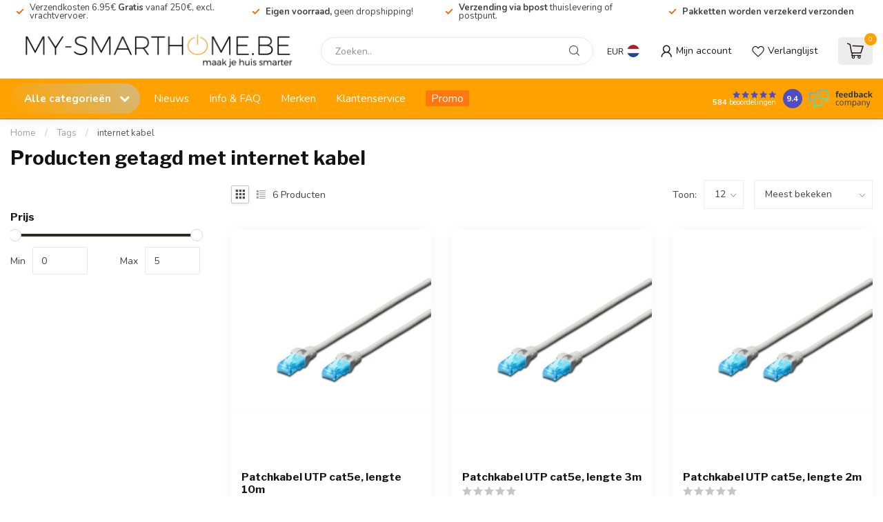

--- FILE ---
content_type: text/html;charset=utf-8
request_url: https://www.my-smarthome.be/tags/internet-kabel/
body_size: 45469
content:
<!DOCTYPE html>
<html lang="nl">
  <head>
<link rel="preconnect" href="https://cdn.webshopapp.com">
<link rel="preconnect" href="https://fonts.googleapis.com">
<link rel="preconnect" href="https://fonts.gstatic.com" crossorigin>
<!--

    Theme Proxima | v1.0.0.1807202501_1_245919
    Theme designed and created by Dyvelopment - We are true e-commerce heroes!

    For custom Lightspeed eCom development or design contact us at www.dyvelopment.com

      _____                  _                                  _   
     |  __ \                | |                                | |  
     | |  | |_   ___   _____| | ___  _ __  _ __ ___   ___ _ __ | |_ 
     | |  | | | | \ \ / / _ \ |/ _ \| '_ \| '_ ` _ \ / _ \ '_ \| __|
     | |__| | |_| |\ V /  __/ | (_) | |_) | | | | | |  __/ | | | |_ 
     |_____/ \__, | \_/ \___|_|\___/| .__/|_| |_| |_|\___|_| |_|\__|
              __/ |                 | |                             
             |___/                  |_|                             
-->


<meta charset="utf-8"/>
<!-- [START] 'blocks/head.rain' -->
<!--

  (c) 2008-2026 Lightspeed Netherlands B.V.
  http://www.lightspeedhq.com
  Generated: 18-01-2026 @ 14:54:03

-->
<link rel="canonical" href="https://www.my-smarthome.be/tags/internet-kabel/"/>
<link rel="alternate" href="https://www.my-smarthome.be/index.rss" type="application/rss+xml" title="Nieuwe producten"/>
<meta name="robots" content="noodp,noydir"/>
<link href="https://plus.google.com/104096832335042199296" rel="publisher"/>
<meta name="google-site-verification" content="RwHBt_kCptFL61vWBWU8AWcd93B8ygxpbnUAEcrMCTs"/>
<meta property="og:url" content="https://www.my-smarthome.be/tags/internet-kabel/?source=facebook"/>
<meta property="og:site_name" content="My-Smarthome.be"/>
<meta property="og:title" content="internet kabel"/>
<meta property="og:description" content="Dé specialist in Velbus Domotica systemen.  Op zoek naar een ander draadloos Domotica of bus Domotica systeem? Wij helpen je graag."/>
<script>
/* DyApps Theme Addons config */
if( !window.dyapps ){ window.dyapps = {}; }
window.dyapps.addons = {
 "enabled": true,
 "created_at": "22-10-2025 11:02:29",
 "settings": {
    "matrix_separator": ",",
    "filterGroupSwatches": [],
    "swatchesForCustomFields": [],
    "plan": {
     "can_variant_group": true,
     "can_stockify": true,
     "can_vat_switcher": true,
     "can_age_popup": false,
     "can_custom_qty": false,
     "can_data01_colors": false
    },
    "advancedVariants": {
     "enabled": true,
     "price_in_dropdown": true,
     "stockify_in_dropdown": true,
     "disable_out_of_stock": false,
     "grid_swatches_container_selector": ".dy-collection-grid-swatch-holder",
     "grid_swatches_position": "left",
     "grid_swatches_max_colors": 4,
     "grid_swatches_enabled": true,
     "variant_status_icon": false,
     "display_type": "blocks",
     "product_swatches_size": "default",
     "live_pricing": true
    },
    "age_popup": {
     "enabled": false,
     "logo_url": "",
     "image_footer_url": "",
     "text": {
                 
        "nl": {
         "content": "<h3>Bevestig je leeftijd<\/h3><p>Je moet 18 jaar of ouder zijn om deze website te bezoeken.<\/p>",
         "content_no": "<h3>Sorry!<\/h3><p>Je kunt deze website helaas niet bezoeken.<\/p>",
         "button_yes": "Ik ben 18 jaar of ouder",
         "button_no": "Ik ben jonger dan 18",
        }        }
    },
    "stockify": {
     "enabled": false,
     "stock_trigger_type": "outofstock",
     "optin_policy": false,
     "api": "https://my.dyapps.io/api/public/111d264fbe/stockify/subscribe",
     "text": {
                 
        "nl": {
         "email_placeholder": "Jouw e-mailadres",
         "button_trigger": "Geef me een seintje bij voorraad",
         "button_submit": "Houd me op de hoogte!",
         "title": "Laat je e-mailadres achter",
         "desc": "Helaas is dit product momenteel uitverkocht. Laat je e-mailadres achter en we sturen je een e-mail wanneer het product weer beschikbaar is.",
         "bottom_text": "We gebruiken je gegevens alleen voor deze email. Meer info in onze <a href=\"\/service\/privacy-policy\/\" target=\"_blank\">privacy policy<\/a>."
        }        }
    },
    "categoryBanners": {
     "enabled": true,
     "mobile_breakpoint": "576px",
     "category_banner": [],
     "banners": {
             }
    }
 },
 "swatches": {
 "default": {"is_default": true, "type": "multi", "values": {"background-size": "10px 10px", "background-position": "0 0, 0 5px, 5px -5px, -5px 0px", "background-image": "linear-gradient(45deg, rgba(100,100,100,0.3) 25%, transparent 25%),  linear-gradient(-45deg, rgba(100,100,100,0.3) 25%, transparent 25%),  linear-gradient(45deg, transparent 75%, rgba(100,100,100,0.3) 75%),  linear-gradient(-45deg, transparent 75%, rgba(100,100,100,0.3) 75%)"}} ,   }
};
</script>
<!--[if lt IE 9]>
<script src="https://cdn.webshopapp.com/assets/html5shiv.js?2025-02-20"></script>
<![endif]-->
<!-- [END] 'blocks/head.rain' -->

<title>internet kabel - My-Smarthome.be</title>

<meta name="dyapps-addons-enabled" content="true">
<meta name="dyapps-addons-version" content="2022081001">
<meta name="dyapps-theme-name" content="Proxima">
<meta name="dyapps-theme-editor" content="true">

<meta name="description" content="Dé specialist in Velbus Domotica systemen.  Op zoek naar een ander draadloos Domotica of bus Domotica systeem? Wij helpen je graag." />
<meta name="keywords" content="internet, kabel, Velbus, teleco, bticino, teletask, verdeelkasten, gardenpro, routers, switch, hub, domotica, draadloze domotica, smarthome, Online webshop, Velbus kopen, velbus prijs, velbus online shop. niko home control" />

<meta http-equiv="X-UA-Compatible" content="IE=edge">
<meta name="viewport" content="width=device-width, initial-scale=1">

<link rel="shortcut icon" href="https://cdn.webshopapp.com/shops/245919/themes/184948/v/2738238/assets/favicon.ico?20251016180126" type="image/x-icon" />
<link rel="preload" as="image" href="https://cdn.webshopapp.com/shops/245919/themes/184948/assets/logo.png?20260105100128">



<script src="https://cdn.webshopapp.com/shops/245919/themes/184948/assets/jquery-1-12-4-min.js?20260105100128" defer></script>
<script>if(navigator.userAgent.indexOf("MSIE ") > -1 || navigator.userAgent.indexOf("Trident/") > -1) { document.write('<script src="https://cdn.webshopapp.com/shops/245919/themes/184948/assets/intersection-observer-polyfill.js?20260105100128">\x3C/script>') }</script>

<style>/*!
 * Bootstrap Reboot v4.6.1 (https://getbootstrap.com/)
 * Copyright 2011-2021 The Bootstrap Authors
 * Copyright 2011-2021 Twitter, Inc.
 * Licensed under MIT (https://github.com/twbs/bootstrap/blob/main/LICENSE)
 * Forked from Normalize.css, licensed MIT (https://github.com/necolas/normalize.css/blob/master/LICENSE.md)
 */*,*::before,*::after{box-sizing:border-box}html{font-family:sans-serif;line-height:1.15;-webkit-text-size-adjust:100%;-webkit-tap-highlight-color:rgba(0,0,0,0)}article,aside,figcaption,figure,footer,header,hgroup,main,nav,section{display:block}body{margin:0;font-family:-apple-system,BlinkMacSystemFont,"Segoe UI",Roboto,"Helvetica Neue",Arial,"Noto Sans","Liberation Sans",sans-serif,"Apple Color Emoji","Segoe UI Emoji","Segoe UI Symbol","Noto Color Emoji";font-size:1rem;font-weight:400;line-height:1.42857143;color:#212529;text-align:left;background-color:#fff}[tabindex="-1"]:focus:not(:focus-visible){outline:0 !important}hr{box-sizing:content-box;height:0;overflow:visible}h1,h2,h3,h4,h5,h6{margin-top:0;margin-bottom:.5rem}p{margin-top:0;margin-bottom:1rem}abbr[title],abbr[data-original-title]{text-decoration:underline;text-decoration:underline dotted;cursor:help;border-bottom:0;text-decoration-skip-ink:none}address{margin-bottom:1rem;font-style:normal;line-height:inherit}ol,ul,dl{margin-top:0;margin-bottom:1rem}ol ol,ul ul,ol ul,ul ol{margin-bottom:0}dt{font-weight:700}dd{margin-bottom:.5rem;margin-left:0}blockquote{margin:0 0 1rem}b,strong{font-weight:bolder}small{font-size:80%}sub,sup{position:relative;font-size:75%;line-height:0;vertical-align:baseline}sub{bottom:-0.25em}sup{top:-0.5em}a{color:#007bff;text-decoration:none;background-color:transparent}a:hover{color:#0056b3;text-decoration:underline}a:not([href]):not([class]){color:inherit;text-decoration:none}a:not([href]):not([class]):hover{color:inherit;text-decoration:none}pre,code,kbd,samp{font-family:SFMono-Regular,Menlo,Monaco,Consolas,"Liberation Mono","Courier New",monospace;font-size:1em}pre{margin-top:0;margin-bottom:1rem;overflow:auto;-ms-overflow-style:scrollbar}figure{margin:0 0 1rem}img{vertical-align:middle;border-style:none}svg{overflow:hidden;vertical-align:middle}table{border-collapse:collapse}caption{padding-top:.75rem;padding-bottom:.75rem;color:#6c757d;text-align:left;caption-side:bottom}th{text-align:inherit;text-align:-webkit-match-parent}label{display:inline-block;margin-bottom:.5rem}button{border-radius:0}button:focus:not(:focus-visible){outline:0}input,button,select,optgroup,textarea{margin:0;font-family:inherit;font-size:inherit;line-height:inherit}button,input{overflow:visible}button,select{text-transform:none}[role=button]{cursor:pointer}select{word-wrap:normal}button,[type=button],[type=reset],[type=submit]{-webkit-appearance:button}button:not(:disabled),[type=button]:not(:disabled),[type=reset]:not(:disabled),[type=submit]:not(:disabled){cursor:pointer}button::-moz-focus-inner,[type=button]::-moz-focus-inner,[type=reset]::-moz-focus-inner,[type=submit]::-moz-focus-inner{padding:0;border-style:none}input[type=radio],input[type=checkbox]{box-sizing:border-box;padding:0}textarea{overflow:auto;resize:vertical}fieldset{min-width:0;padding:0;margin:0;border:0}legend{display:block;width:100%;max-width:100%;padding:0;margin-bottom:.5rem;font-size:1.5rem;line-height:inherit;color:inherit;white-space:normal}progress{vertical-align:baseline}[type=number]::-webkit-inner-spin-button,[type=number]::-webkit-outer-spin-button{height:auto}[type=search]{outline-offset:-2px;-webkit-appearance:none}[type=search]::-webkit-search-decoration{-webkit-appearance:none}::-webkit-file-upload-button{font:inherit;-webkit-appearance:button}output{display:inline-block}summary{display:list-item;cursor:pointer}template{display:none}[hidden]{display:none !important}/*!
 * Bootstrap Grid v4.6.1 (https://getbootstrap.com/)
 * Copyright 2011-2021 The Bootstrap Authors
 * Copyright 2011-2021 Twitter, Inc.
 * Licensed under MIT (https://github.com/twbs/bootstrap/blob/main/LICENSE)
 */html{box-sizing:border-box;-ms-overflow-style:scrollbar}*,*::before,*::after{box-sizing:inherit}.container,.container-fluid,.container-xl,.container-lg,.container-md,.container-sm{width:100%;padding-right:15px;padding-left:15px;margin-right:auto;margin-left:auto}@media(min-width: 576px){.container-sm,.container{max-width:540px}}@media(min-width: 768px){.container-md,.container-sm,.container{max-width:720px}}@media(min-width: 992px){.container-lg,.container-md,.container-sm,.container{max-width:960px}}@media(min-width: 1200px){.container-xl,.container-lg,.container-md,.container-sm,.container{max-width:1140px}}.row{display:flex;flex-wrap:wrap;margin-right:-15px;margin-left:-15px}.no-gutters{margin-right:0;margin-left:0}.no-gutters>.col,.no-gutters>[class*=col-]{padding-right:0;padding-left:0}.col-xl,.col-xl-auto,.col-xl-12,.col-xl-11,.col-xl-10,.col-xl-9,.col-xl-8,.col-xl-7,.col-xl-6,.col-xl-5,.col-xl-4,.col-xl-3,.col-xl-2,.col-xl-1,.col-lg,.col-lg-auto,.col-lg-12,.col-lg-11,.col-lg-10,.col-lg-9,.col-lg-8,.col-lg-7,.col-lg-6,.col-lg-5,.col-lg-4,.col-lg-3,.col-lg-2,.col-lg-1,.col-md,.col-md-auto,.col-md-12,.col-md-11,.col-md-10,.col-md-9,.col-md-8,.col-md-7,.col-md-6,.col-md-5,.col-md-4,.col-md-3,.col-md-2,.col-md-1,.col-sm,.col-sm-auto,.col-sm-12,.col-sm-11,.col-sm-10,.col-sm-9,.col-sm-8,.col-sm-7,.col-sm-6,.col-sm-5,.col-sm-4,.col-sm-3,.col-sm-2,.col-sm-1,.col,.col-auto,.col-12,.col-11,.col-10,.col-9,.col-8,.col-7,.col-6,.col-5,.col-4,.col-3,.col-2,.col-1{position:relative;width:100%;padding-right:15px;padding-left:15px}.col{flex-basis:0;flex-grow:1;max-width:100%}.row-cols-1>*{flex:0 0 100%;max-width:100%}.row-cols-2>*{flex:0 0 50%;max-width:50%}.row-cols-3>*{flex:0 0 33.3333333333%;max-width:33.3333333333%}.row-cols-4>*{flex:0 0 25%;max-width:25%}.row-cols-5>*{flex:0 0 20%;max-width:20%}.row-cols-6>*{flex:0 0 16.6666666667%;max-width:16.6666666667%}.col-auto{flex:0 0 auto;width:auto;max-width:100%}.col-1{flex:0 0 8.33333333%;max-width:8.33333333%}.col-2{flex:0 0 16.66666667%;max-width:16.66666667%}.col-3{flex:0 0 25%;max-width:25%}.col-4{flex:0 0 33.33333333%;max-width:33.33333333%}.col-5{flex:0 0 41.66666667%;max-width:41.66666667%}.col-6{flex:0 0 50%;max-width:50%}.col-7{flex:0 0 58.33333333%;max-width:58.33333333%}.col-8{flex:0 0 66.66666667%;max-width:66.66666667%}.col-9{flex:0 0 75%;max-width:75%}.col-10{flex:0 0 83.33333333%;max-width:83.33333333%}.col-11{flex:0 0 91.66666667%;max-width:91.66666667%}.col-12{flex:0 0 100%;max-width:100%}.order-first{order:-1}.order-last{order:13}.order-0{order:0}.order-1{order:1}.order-2{order:2}.order-3{order:3}.order-4{order:4}.order-5{order:5}.order-6{order:6}.order-7{order:7}.order-8{order:8}.order-9{order:9}.order-10{order:10}.order-11{order:11}.order-12{order:12}.offset-1{margin-left:8.33333333%}.offset-2{margin-left:16.66666667%}.offset-3{margin-left:25%}.offset-4{margin-left:33.33333333%}.offset-5{margin-left:41.66666667%}.offset-6{margin-left:50%}.offset-7{margin-left:58.33333333%}.offset-8{margin-left:66.66666667%}.offset-9{margin-left:75%}.offset-10{margin-left:83.33333333%}.offset-11{margin-left:91.66666667%}@media(min-width: 576px){.col-sm{flex-basis:0;flex-grow:1;max-width:100%}.row-cols-sm-1>*{flex:0 0 100%;max-width:100%}.row-cols-sm-2>*{flex:0 0 50%;max-width:50%}.row-cols-sm-3>*{flex:0 0 33.3333333333%;max-width:33.3333333333%}.row-cols-sm-4>*{flex:0 0 25%;max-width:25%}.row-cols-sm-5>*{flex:0 0 20%;max-width:20%}.row-cols-sm-6>*{flex:0 0 16.6666666667%;max-width:16.6666666667%}.col-sm-auto{flex:0 0 auto;width:auto;max-width:100%}.col-sm-1{flex:0 0 8.33333333%;max-width:8.33333333%}.col-sm-2{flex:0 0 16.66666667%;max-width:16.66666667%}.col-sm-3{flex:0 0 25%;max-width:25%}.col-sm-4{flex:0 0 33.33333333%;max-width:33.33333333%}.col-sm-5{flex:0 0 41.66666667%;max-width:41.66666667%}.col-sm-6{flex:0 0 50%;max-width:50%}.col-sm-7{flex:0 0 58.33333333%;max-width:58.33333333%}.col-sm-8{flex:0 0 66.66666667%;max-width:66.66666667%}.col-sm-9{flex:0 0 75%;max-width:75%}.col-sm-10{flex:0 0 83.33333333%;max-width:83.33333333%}.col-sm-11{flex:0 0 91.66666667%;max-width:91.66666667%}.col-sm-12{flex:0 0 100%;max-width:100%}.order-sm-first{order:-1}.order-sm-last{order:13}.order-sm-0{order:0}.order-sm-1{order:1}.order-sm-2{order:2}.order-sm-3{order:3}.order-sm-4{order:4}.order-sm-5{order:5}.order-sm-6{order:6}.order-sm-7{order:7}.order-sm-8{order:8}.order-sm-9{order:9}.order-sm-10{order:10}.order-sm-11{order:11}.order-sm-12{order:12}.offset-sm-0{margin-left:0}.offset-sm-1{margin-left:8.33333333%}.offset-sm-2{margin-left:16.66666667%}.offset-sm-3{margin-left:25%}.offset-sm-4{margin-left:33.33333333%}.offset-sm-5{margin-left:41.66666667%}.offset-sm-6{margin-left:50%}.offset-sm-7{margin-left:58.33333333%}.offset-sm-8{margin-left:66.66666667%}.offset-sm-9{margin-left:75%}.offset-sm-10{margin-left:83.33333333%}.offset-sm-11{margin-left:91.66666667%}}@media(min-width: 768px){.col-md{flex-basis:0;flex-grow:1;max-width:100%}.row-cols-md-1>*{flex:0 0 100%;max-width:100%}.row-cols-md-2>*{flex:0 0 50%;max-width:50%}.row-cols-md-3>*{flex:0 0 33.3333333333%;max-width:33.3333333333%}.row-cols-md-4>*{flex:0 0 25%;max-width:25%}.row-cols-md-5>*{flex:0 0 20%;max-width:20%}.row-cols-md-6>*{flex:0 0 16.6666666667%;max-width:16.6666666667%}.col-md-auto{flex:0 0 auto;width:auto;max-width:100%}.col-md-1{flex:0 0 8.33333333%;max-width:8.33333333%}.col-md-2{flex:0 0 16.66666667%;max-width:16.66666667%}.col-md-3{flex:0 0 25%;max-width:25%}.col-md-4{flex:0 0 33.33333333%;max-width:33.33333333%}.col-md-5{flex:0 0 41.66666667%;max-width:41.66666667%}.col-md-6{flex:0 0 50%;max-width:50%}.col-md-7{flex:0 0 58.33333333%;max-width:58.33333333%}.col-md-8{flex:0 0 66.66666667%;max-width:66.66666667%}.col-md-9{flex:0 0 75%;max-width:75%}.col-md-10{flex:0 0 83.33333333%;max-width:83.33333333%}.col-md-11{flex:0 0 91.66666667%;max-width:91.66666667%}.col-md-12{flex:0 0 100%;max-width:100%}.order-md-first{order:-1}.order-md-last{order:13}.order-md-0{order:0}.order-md-1{order:1}.order-md-2{order:2}.order-md-3{order:3}.order-md-4{order:4}.order-md-5{order:5}.order-md-6{order:6}.order-md-7{order:7}.order-md-8{order:8}.order-md-9{order:9}.order-md-10{order:10}.order-md-11{order:11}.order-md-12{order:12}.offset-md-0{margin-left:0}.offset-md-1{margin-left:8.33333333%}.offset-md-2{margin-left:16.66666667%}.offset-md-3{margin-left:25%}.offset-md-4{margin-left:33.33333333%}.offset-md-5{margin-left:41.66666667%}.offset-md-6{margin-left:50%}.offset-md-7{margin-left:58.33333333%}.offset-md-8{margin-left:66.66666667%}.offset-md-9{margin-left:75%}.offset-md-10{margin-left:83.33333333%}.offset-md-11{margin-left:91.66666667%}}@media(min-width: 992px){.col-lg{flex-basis:0;flex-grow:1;max-width:100%}.row-cols-lg-1>*{flex:0 0 100%;max-width:100%}.row-cols-lg-2>*{flex:0 0 50%;max-width:50%}.row-cols-lg-3>*{flex:0 0 33.3333333333%;max-width:33.3333333333%}.row-cols-lg-4>*{flex:0 0 25%;max-width:25%}.row-cols-lg-5>*{flex:0 0 20%;max-width:20%}.row-cols-lg-6>*{flex:0 0 16.6666666667%;max-width:16.6666666667%}.col-lg-auto{flex:0 0 auto;width:auto;max-width:100%}.col-lg-1{flex:0 0 8.33333333%;max-width:8.33333333%}.col-lg-2{flex:0 0 16.66666667%;max-width:16.66666667%}.col-lg-3{flex:0 0 25%;max-width:25%}.col-lg-4{flex:0 0 33.33333333%;max-width:33.33333333%}.col-lg-5{flex:0 0 41.66666667%;max-width:41.66666667%}.col-lg-6{flex:0 0 50%;max-width:50%}.col-lg-7{flex:0 0 58.33333333%;max-width:58.33333333%}.col-lg-8{flex:0 0 66.66666667%;max-width:66.66666667%}.col-lg-9{flex:0 0 75%;max-width:75%}.col-lg-10{flex:0 0 83.33333333%;max-width:83.33333333%}.col-lg-11{flex:0 0 91.66666667%;max-width:91.66666667%}.col-lg-12{flex:0 0 100%;max-width:100%}.order-lg-first{order:-1}.order-lg-last{order:13}.order-lg-0{order:0}.order-lg-1{order:1}.order-lg-2{order:2}.order-lg-3{order:3}.order-lg-4{order:4}.order-lg-5{order:5}.order-lg-6{order:6}.order-lg-7{order:7}.order-lg-8{order:8}.order-lg-9{order:9}.order-lg-10{order:10}.order-lg-11{order:11}.order-lg-12{order:12}.offset-lg-0{margin-left:0}.offset-lg-1{margin-left:8.33333333%}.offset-lg-2{margin-left:16.66666667%}.offset-lg-3{margin-left:25%}.offset-lg-4{margin-left:33.33333333%}.offset-lg-5{margin-left:41.66666667%}.offset-lg-6{margin-left:50%}.offset-lg-7{margin-left:58.33333333%}.offset-lg-8{margin-left:66.66666667%}.offset-lg-9{margin-left:75%}.offset-lg-10{margin-left:83.33333333%}.offset-lg-11{margin-left:91.66666667%}}@media(min-width: 1200px){.col-xl{flex-basis:0;flex-grow:1;max-width:100%}.row-cols-xl-1>*{flex:0 0 100%;max-width:100%}.row-cols-xl-2>*{flex:0 0 50%;max-width:50%}.row-cols-xl-3>*{flex:0 0 33.3333333333%;max-width:33.3333333333%}.row-cols-xl-4>*{flex:0 0 25%;max-width:25%}.row-cols-xl-5>*{flex:0 0 20%;max-width:20%}.row-cols-xl-6>*{flex:0 0 16.6666666667%;max-width:16.6666666667%}.col-xl-auto{flex:0 0 auto;width:auto;max-width:100%}.col-xl-1{flex:0 0 8.33333333%;max-width:8.33333333%}.col-xl-2{flex:0 0 16.66666667%;max-width:16.66666667%}.col-xl-3{flex:0 0 25%;max-width:25%}.col-xl-4{flex:0 0 33.33333333%;max-width:33.33333333%}.col-xl-5{flex:0 0 41.66666667%;max-width:41.66666667%}.col-xl-6{flex:0 0 50%;max-width:50%}.col-xl-7{flex:0 0 58.33333333%;max-width:58.33333333%}.col-xl-8{flex:0 0 66.66666667%;max-width:66.66666667%}.col-xl-9{flex:0 0 75%;max-width:75%}.col-xl-10{flex:0 0 83.33333333%;max-width:83.33333333%}.col-xl-11{flex:0 0 91.66666667%;max-width:91.66666667%}.col-xl-12{flex:0 0 100%;max-width:100%}.order-xl-first{order:-1}.order-xl-last{order:13}.order-xl-0{order:0}.order-xl-1{order:1}.order-xl-2{order:2}.order-xl-3{order:3}.order-xl-4{order:4}.order-xl-5{order:5}.order-xl-6{order:6}.order-xl-7{order:7}.order-xl-8{order:8}.order-xl-9{order:9}.order-xl-10{order:10}.order-xl-11{order:11}.order-xl-12{order:12}.offset-xl-0{margin-left:0}.offset-xl-1{margin-left:8.33333333%}.offset-xl-2{margin-left:16.66666667%}.offset-xl-3{margin-left:25%}.offset-xl-4{margin-left:33.33333333%}.offset-xl-5{margin-left:41.66666667%}.offset-xl-6{margin-left:50%}.offset-xl-7{margin-left:58.33333333%}.offset-xl-8{margin-left:66.66666667%}.offset-xl-9{margin-left:75%}.offset-xl-10{margin-left:83.33333333%}.offset-xl-11{margin-left:91.66666667%}}.d-none{display:none !important}.d-inline{display:inline !important}.d-inline-block{display:inline-block !important}.d-block{display:block !important}.d-table{display:table !important}.d-table-row{display:table-row !important}.d-table-cell{display:table-cell !important}.d-flex{display:flex !important}.d-inline-flex{display:inline-flex !important}@media(min-width: 576px){.d-sm-none{display:none !important}.d-sm-inline{display:inline !important}.d-sm-inline-block{display:inline-block !important}.d-sm-block{display:block !important}.d-sm-table{display:table !important}.d-sm-table-row{display:table-row !important}.d-sm-table-cell{display:table-cell !important}.d-sm-flex{display:flex !important}.d-sm-inline-flex{display:inline-flex !important}}@media(min-width: 768px){.d-md-none{display:none !important}.d-md-inline{display:inline !important}.d-md-inline-block{display:inline-block !important}.d-md-block{display:block !important}.d-md-table{display:table !important}.d-md-table-row{display:table-row !important}.d-md-table-cell{display:table-cell !important}.d-md-flex{display:flex !important}.d-md-inline-flex{display:inline-flex !important}}@media(min-width: 992px){.d-lg-none{display:none !important}.d-lg-inline{display:inline !important}.d-lg-inline-block{display:inline-block !important}.d-lg-block{display:block !important}.d-lg-table{display:table !important}.d-lg-table-row{display:table-row !important}.d-lg-table-cell{display:table-cell !important}.d-lg-flex{display:flex !important}.d-lg-inline-flex{display:inline-flex !important}}@media(min-width: 1200px){.d-xl-none{display:none !important}.d-xl-inline{display:inline !important}.d-xl-inline-block{display:inline-block !important}.d-xl-block{display:block !important}.d-xl-table{display:table !important}.d-xl-table-row{display:table-row !important}.d-xl-table-cell{display:table-cell !important}.d-xl-flex{display:flex !important}.d-xl-inline-flex{display:inline-flex !important}}@media print{.d-print-none{display:none !important}.d-print-inline{display:inline !important}.d-print-inline-block{display:inline-block !important}.d-print-block{display:block !important}.d-print-table{display:table !important}.d-print-table-row{display:table-row !important}.d-print-table-cell{display:table-cell !important}.d-print-flex{display:flex !important}.d-print-inline-flex{display:inline-flex !important}}.flex-row{flex-direction:row !important}.flex-column{flex-direction:column !important}.flex-row-reverse{flex-direction:row-reverse !important}.flex-column-reverse{flex-direction:column-reverse !important}.flex-wrap{flex-wrap:wrap !important}.flex-nowrap{flex-wrap:nowrap !important}.flex-wrap-reverse{flex-wrap:wrap-reverse !important}.flex-fill{flex:1 1 auto !important}.flex-grow-0{flex-grow:0 !important}.flex-grow-1{flex-grow:1 !important}.flex-shrink-0{flex-shrink:0 !important}.flex-shrink-1{flex-shrink:1 !important}.justify-content-start{justify-content:flex-start !important}.justify-content-end{justify-content:flex-end !important}.justify-content-center{justify-content:center !important}.justify-content-between{justify-content:space-between !important}.justify-content-around{justify-content:space-around !important}.align-items-start{align-items:flex-start !important}.align-items-end{align-items:flex-end !important}.align-items-center{align-items:center !important}.align-items-baseline{align-items:baseline !important}.align-items-stretch{align-items:stretch !important}.align-content-start{align-content:flex-start !important}.align-content-end{align-content:flex-end !important}.align-content-center{align-content:center !important}.align-content-between{align-content:space-between !important}.align-content-around{align-content:space-around !important}.align-content-stretch{align-content:stretch !important}.align-self-auto{align-self:auto !important}.align-self-start{align-self:flex-start !important}.align-self-end{align-self:flex-end !important}.align-self-center{align-self:center !important}.align-self-baseline{align-self:baseline !important}.align-self-stretch{align-self:stretch !important}@media(min-width: 576px){.flex-sm-row{flex-direction:row !important}.flex-sm-column{flex-direction:column !important}.flex-sm-row-reverse{flex-direction:row-reverse !important}.flex-sm-column-reverse{flex-direction:column-reverse !important}.flex-sm-wrap{flex-wrap:wrap !important}.flex-sm-nowrap{flex-wrap:nowrap !important}.flex-sm-wrap-reverse{flex-wrap:wrap-reverse !important}.flex-sm-fill{flex:1 1 auto !important}.flex-sm-grow-0{flex-grow:0 !important}.flex-sm-grow-1{flex-grow:1 !important}.flex-sm-shrink-0{flex-shrink:0 !important}.flex-sm-shrink-1{flex-shrink:1 !important}.justify-content-sm-start{justify-content:flex-start !important}.justify-content-sm-end{justify-content:flex-end !important}.justify-content-sm-center{justify-content:center !important}.justify-content-sm-between{justify-content:space-between !important}.justify-content-sm-around{justify-content:space-around !important}.align-items-sm-start{align-items:flex-start !important}.align-items-sm-end{align-items:flex-end !important}.align-items-sm-center{align-items:center !important}.align-items-sm-baseline{align-items:baseline !important}.align-items-sm-stretch{align-items:stretch !important}.align-content-sm-start{align-content:flex-start !important}.align-content-sm-end{align-content:flex-end !important}.align-content-sm-center{align-content:center !important}.align-content-sm-between{align-content:space-between !important}.align-content-sm-around{align-content:space-around !important}.align-content-sm-stretch{align-content:stretch !important}.align-self-sm-auto{align-self:auto !important}.align-self-sm-start{align-self:flex-start !important}.align-self-sm-end{align-self:flex-end !important}.align-self-sm-center{align-self:center !important}.align-self-sm-baseline{align-self:baseline !important}.align-self-sm-stretch{align-self:stretch !important}}@media(min-width: 768px){.flex-md-row{flex-direction:row !important}.flex-md-column{flex-direction:column !important}.flex-md-row-reverse{flex-direction:row-reverse !important}.flex-md-column-reverse{flex-direction:column-reverse !important}.flex-md-wrap{flex-wrap:wrap !important}.flex-md-nowrap{flex-wrap:nowrap !important}.flex-md-wrap-reverse{flex-wrap:wrap-reverse !important}.flex-md-fill{flex:1 1 auto !important}.flex-md-grow-0{flex-grow:0 !important}.flex-md-grow-1{flex-grow:1 !important}.flex-md-shrink-0{flex-shrink:0 !important}.flex-md-shrink-1{flex-shrink:1 !important}.justify-content-md-start{justify-content:flex-start !important}.justify-content-md-end{justify-content:flex-end !important}.justify-content-md-center{justify-content:center !important}.justify-content-md-between{justify-content:space-between !important}.justify-content-md-around{justify-content:space-around !important}.align-items-md-start{align-items:flex-start !important}.align-items-md-end{align-items:flex-end !important}.align-items-md-center{align-items:center !important}.align-items-md-baseline{align-items:baseline !important}.align-items-md-stretch{align-items:stretch !important}.align-content-md-start{align-content:flex-start !important}.align-content-md-end{align-content:flex-end !important}.align-content-md-center{align-content:center !important}.align-content-md-between{align-content:space-between !important}.align-content-md-around{align-content:space-around !important}.align-content-md-stretch{align-content:stretch !important}.align-self-md-auto{align-self:auto !important}.align-self-md-start{align-self:flex-start !important}.align-self-md-end{align-self:flex-end !important}.align-self-md-center{align-self:center !important}.align-self-md-baseline{align-self:baseline !important}.align-self-md-stretch{align-self:stretch !important}}@media(min-width: 992px){.flex-lg-row{flex-direction:row !important}.flex-lg-column{flex-direction:column !important}.flex-lg-row-reverse{flex-direction:row-reverse !important}.flex-lg-column-reverse{flex-direction:column-reverse !important}.flex-lg-wrap{flex-wrap:wrap !important}.flex-lg-nowrap{flex-wrap:nowrap !important}.flex-lg-wrap-reverse{flex-wrap:wrap-reverse !important}.flex-lg-fill{flex:1 1 auto !important}.flex-lg-grow-0{flex-grow:0 !important}.flex-lg-grow-1{flex-grow:1 !important}.flex-lg-shrink-0{flex-shrink:0 !important}.flex-lg-shrink-1{flex-shrink:1 !important}.justify-content-lg-start{justify-content:flex-start !important}.justify-content-lg-end{justify-content:flex-end !important}.justify-content-lg-center{justify-content:center !important}.justify-content-lg-between{justify-content:space-between !important}.justify-content-lg-around{justify-content:space-around !important}.align-items-lg-start{align-items:flex-start !important}.align-items-lg-end{align-items:flex-end !important}.align-items-lg-center{align-items:center !important}.align-items-lg-baseline{align-items:baseline !important}.align-items-lg-stretch{align-items:stretch !important}.align-content-lg-start{align-content:flex-start !important}.align-content-lg-end{align-content:flex-end !important}.align-content-lg-center{align-content:center !important}.align-content-lg-between{align-content:space-between !important}.align-content-lg-around{align-content:space-around !important}.align-content-lg-stretch{align-content:stretch !important}.align-self-lg-auto{align-self:auto !important}.align-self-lg-start{align-self:flex-start !important}.align-self-lg-end{align-self:flex-end !important}.align-self-lg-center{align-self:center !important}.align-self-lg-baseline{align-self:baseline !important}.align-self-lg-stretch{align-self:stretch !important}}@media(min-width: 1200px){.flex-xl-row{flex-direction:row !important}.flex-xl-column{flex-direction:column !important}.flex-xl-row-reverse{flex-direction:row-reverse !important}.flex-xl-column-reverse{flex-direction:column-reverse !important}.flex-xl-wrap{flex-wrap:wrap !important}.flex-xl-nowrap{flex-wrap:nowrap !important}.flex-xl-wrap-reverse{flex-wrap:wrap-reverse !important}.flex-xl-fill{flex:1 1 auto !important}.flex-xl-grow-0{flex-grow:0 !important}.flex-xl-grow-1{flex-grow:1 !important}.flex-xl-shrink-0{flex-shrink:0 !important}.flex-xl-shrink-1{flex-shrink:1 !important}.justify-content-xl-start{justify-content:flex-start !important}.justify-content-xl-end{justify-content:flex-end !important}.justify-content-xl-center{justify-content:center !important}.justify-content-xl-between{justify-content:space-between !important}.justify-content-xl-around{justify-content:space-around !important}.align-items-xl-start{align-items:flex-start !important}.align-items-xl-end{align-items:flex-end !important}.align-items-xl-center{align-items:center !important}.align-items-xl-baseline{align-items:baseline !important}.align-items-xl-stretch{align-items:stretch !important}.align-content-xl-start{align-content:flex-start !important}.align-content-xl-end{align-content:flex-end !important}.align-content-xl-center{align-content:center !important}.align-content-xl-between{align-content:space-between !important}.align-content-xl-around{align-content:space-around !important}.align-content-xl-stretch{align-content:stretch !important}.align-self-xl-auto{align-self:auto !important}.align-self-xl-start{align-self:flex-start !important}.align-self-xl-end{align-self:flex-end !important}.align-self-xl-center{align-self:center !important}.align-self-xl-baseline{align-self:baseline !important}.align-self-xl-stretch{align-self:stretch !important}}.m-0{margin:0 !important}.mt-0,.my-0{margin-top:0 !important}.mr-0,.mx-0{margin-right:0 !important}.mb-0,.my-0{margin-bottom:0 !important}.ml-0,.mx-0{margin-left:0 !important}.m-1{margin:5px !important}.mt-1,.my-1{margin-top:5px !important}.mr-1,.mx-1{margin-right:5px !important}.mb-1,.my-1{margin-bottom:5px !important}.ml-1,.mx-1{margin-left:5px !important}.m-2{margin:10px !important}.mt-2,.my-2{margin-top:10px !important}.mr-2,.mx-2{margin-right:10px !important}.mb-2,.my-2{margin-bottom:10px !important}.ml-2,.mx-2{margin-left:10px !important}.m-3{margin:15px !important}.mt-3,.my-3{margin-top:15px !important}.mr-3,.mx-3{margin-right:15px !important}.mb-3,.my-3{margin-bottom:15px !important}.ml-3,.mx-3{margin-left:15px !important}.m-4{margin:30px !important}.mt-4,.my-4{margin-top:30px !important}.mr-4,.mx-4{margin-right:30px !important}.mb-4,.my-4{margin-bottom:30px !important}.ml-4,.mx-4{margin-left:30px !important}.m-5{margin:50px !important}.mt-5,.my-5{margin-top:50px !important}.mr-5,.mx-5{margin-right:50px !important}.mb-5,.my-5{margin-bottom:50px !important}.ml-5,.mx-5{margin-left:50px !important}.m-6{margin:80px !important}.mt-6,.my-6{margin-top:80px !important}.mr-6,.mx-6{margin-right:80px !important}.mb-6,.my-6{margin-bottom:80px !important}.ml-6,.mx-6{margin-left:80px !important}.p-0{padding:0 !important}.pt-0,.py-0{padding-top:0 !important}.pr-0,.px-0{padding-right:0 !important}.pb-0,.py-0{padding-bottom:0 !important}.pl-0,.px-0{padding-left:0 !important}.p-1{padding:5px !important}.pt-1,.py-1{padding-top:5px !important}.pr-1,.px-1{padding-right:5px !important}.pb-1,.py-1{padding-bottom:5px !important}.pl-1,.px-1{padding-left:5px !important}.p-2{padding:10px !important}.pt-2,.py-2{padding-top:10px !important}.pr-2,.px-2{padding-right:10px !important}.pb-2,.py-2{padding-bottom:10px !important}.pl-2,.px-2{padding-left:10px !important}.p-3{padding:15px !important}.pt-3,.py-3{padding-top:15px !important}.pr-3,.px-3{padding-right:15px !important}.pb-3,.py-3{padding-bottom:15px !important}.pl-3,.px-3{padding-left:15px !important}.p-4{padding:30px !important}.pt-4,.py-4{padding-top:30px !important}.pr-4,.px-4{padding-right:30px !important}.pb-4,.py-4{padding-bottom:30px !important}.pl-4,.px-4{padding-left:30px !important}.p-5{padding:50px !important}.pt-5,.py-5{padding-top:50px !important}.pr-5,.px-5{padding-right:50px !important}.pb-5,.py-5{padding-bottom:50px !important}.pl-5,.px-5{padding-left:50px !important}.p-6{padding:80px !important}.pt-6,.py-6{padding-top:80px !important}.pr-6,.px-6{padding-right:80px !important}.pb-6,.py-6{padding-bottom:80px !important}.pl-6,.px-6{padding-left:80px !important}.m-n1{margin:-5px !important}.mt-n1,.my-n1{margin-top:-5px !important}.mr-n1,.mx-n1{margin-right:-5px !important}.mb-n1,.my-n1{margin-bottom:-5px !important}.ml-n1,.mx-n1{margin-left:-5px !important}.m-n2{margin:-10px !important}.mt-n2,.my-n2{margin-top:-10px !important}.mr-n2,.mx-n2{margin-right:-10px !important}.mb-n2,.my-n2{margin-bottom:-10px !important}.ml-n2,.mx-n2{margin-left:-10px !important}.m-n3{margin:-15px !important}.mt-n3,.my-n3{margin-top:-15px !important}.mr-n3,.mx-n3{margin-right:-15px !important}.mb-n3,.my-n3{margin-bottom:-15px !important}.ml-n3,.mx-n3{margin-left:-15px !important}.m-n4{margin:-30px !important}.mt-n4,.my-n4{margin-top:-30px !important}.mr-n4,.mx-n4{margin-right:-30px !important}.mb-n4,.my-n4{margin-bottom:-30px !important}.ml-n4,.mx-n4{margin-left:-30px !important}.m-n5{margin:-50px !important}.mt-n5,.my-n5{margin-top:-50px !important}.mr-n5,.mx-n5{margin-right:-50px !important}.mb-n5,.my-n5{margin-bottom:-50px !important}.ml-n5,.mx-n5{margin-left:-50px !important}.m-n6{margin:-80px !important}.mt-n6,.my-n6{margin-top:-80px !important}.mr-n6,.mx-n6{margin-right:-80px !important}.mb-n6,.my-n6{margin-bottom:-80px !important}.ml-n6,.mx-n6{margin-left:-80px !important}.m-auto{margin:auto !important}.mt-auto,.my-auto{margin-top:auto !important}.mr-auto,.mx-auto{margin-right:auto !important}.mb-auto,.my-auto{margin-bottom:auto !important}.ml-auto,.mx-auto{margin-left:auto !important}@media(min-width: 576px){.m-sm-0{margin:0 !important}.mt-sm-0,.my-sm-0{margin-top:0 !important}.mr-sm-0,.mx-sm-0{margin-right:0 !important}.mb-sm-0,.my-sm-0{margin-bottom:0 !important}.ml-sm-0,.mx-sm-0{margin-left:0 !important}.m-sm-1{margin:5px !important}.mt-sm-1,.my-sm-1{margin-top:5px !important}.mr-sm-1,.mx-sm-1{margin-right:5px !important}.mb-sm-1,.my-sm-1{margin-bottom:5px !important}.ml-sm-1,.mx-sm-1{margin-left:5px !important}.m-sm-2{margin:10px !important}.mt-sm-2,.my-sm-2{margin-top:10px !important}.mr-sm-2,.mx-sm-2{margin-right:10px !important}.mb-sm-2,.my-sm-2{margin-bottom:10px !important}.ml-sm-2,.mx-sm-2{margin-left:10px !important}.m-sm-3{margin:15px !important}.mt-sm-3,.my-sm-3{margin-top:15px !important}.mr-sm-3,.mx-sm-3{margin-right:15px !important}.mb-sm-3,.my-sm-3{margin-bottom:15px !important}.ml-sm-3,.mx-sm-3{margin-left:15px !important}.m-sm-4{margin:30px !important}.mt-sm-4,.my-sm-4{margin-top:30px !important}.mr-sm-4,.mx-sm-4{margin-right:30px !important}.mb-sm-4,.my-sm-4{margin-bottom:30px !important}.ml-sm-4,.mx-sm-4{margin-left:30px !important}.m-sm-5{margin:50px !important}.mt-sm-5,.my-sm-5{margin-top:50px !important}.mr-sm-5,.mx-sm-5{margin-right:50px !important}.mb-sm-5,.my-sm-5{margin-bottom:50px !important}.ml-sm-5,.mx-sm-5{margin-left:50px !important}.m-sm-6{margin:80px !important}.mt-sm-6,.my-sm-6{margin-top:80px !important}.mr-sm-6,.mx-sm-6{margin-right:80px !important}.mb-sm-6,.my-sm-6{margin-bottom:80px !important}.ml-sm-6,.mx-sm-6{margin-left:80px !important}.p-sm-0{padding:0 !important}.pt-sm-0,.py-sm-0{padding-top:0 !important}.pr-sm-0,.px-sm-0{padding-right:0 !important}.pb-sm-0,.py-sm-0{padding-bottom:0 !important}.pl-sm-0,.px-sm-0{padding-left:0 !important}.p-sm-1{padding:5px !important}.pt-sm-1,.py-sm-1{padding-top:5px !important}.pr-sm-1,.px-sm-1{padding-right:5px !important}.pb-sm-1,.py-sm-1{padding-bottom:5px !important}.pl-sm-1,.px-sm-1{padding-left:5px !important}.p-sm-2{padding:10px !important}.pt-sm-2,.py-sm-2{padding-top:10px !important}.pr-sm-2,.px-sm-2{padding-right:10px !important}.pb-sm-2,.py-sm-2{padding-bottom:10px !important}.pl-sm-2,.px-sm-2{padding-left:10px !important}.p-sm-3{padding:15px !important}.pt-sm-3,.py-sm-3{padding-top:15px !important}.pr-sm-3,.px-sm-3{padding-right:15px !important}.pb-sm-3,.py-sm-3{padding-bottom:15px !important}.pl-sm-3,.px-sm-3{padding-left:15px !important}.p-sm-4{padding:30px !important}.pt-sm-4,.py-sm-4{padding-top:30px !important}.pr-sm-4,.px-sm-4{padding-right:30px !important}.pb-sm-4,.py-sm-4{padding-bottom:30px !important}.pl-sm-4,.px-sm-4{padding-left:30px !important}.p-sm-5{padding:50px !important}.pt-sm-5,.py-sm-5{padding-top:50px !important}.pr-sm-5,.px-sm-5{padding-right:50px !important}.pb-sm-5,.py-sm-5{padding-bottom:50px !important}.pl-sm-5,.px-sm-5{padding-left:50px !important}.p-sm-6{padding:80px !important}.pt-sm-6,.py-sm-6{padding-top:80px !important}.pr-sm-6,.px-sm-6{padding-right:80px !important}.pb-sm-6,.py-sm-6{padding-bottom:80px !important}.pl-sm-6,.px-sm-6{padding-left:80px !important}.m-sm-n1{margin:-5px !important}.mt-sm-n1,.my-sm-n1{margin-top:-5px !important}.mr-sm-n1,.mx-sm-n1{margin-right:-5px !important}.mb-sm-n1,.my-sm-n1{margin-bottom:-5px !important}.ml-sm-n1,.mx-sm-n1{margin-left:-5px !important}.m-sm-n2{margin:-10px !important}.mt-sm-n2,.my-sm-n2{margin-top:-10px !important}.mr-sm-n2,.mx-sm-n2{margin-right:-10px !important}.mb-sm-n2,.my-sm-n2{margin-bottom:-10px !important}.ml-sm-n2,.mx-sm-n2{margin-left:-10px !important}.m-sm-n3{margin:-15px !important}.mt-sm-n3,.my-sm-n3{margin-top:-15px !important}.mr-sm-n3,.mx-sm-n3{margin-right:-15px !important}.mb-sm-n3,.my-sm-n3{margin-bottom:-15px !important}.ml-sm-n3,.mx-sm-n3{margin-left:-15px !important}.m-sm-n4{margin:-30px !important}.mt-sm-n4,.my-sm-n4{margin-top:-30px !important}.mr-sm-n4,.mx-sm-n4{margin-right:-30px !important}.mb-sm-n4,.my-sm-n4{margin-bottom:-30px !important}.ml-sm-n4,.mx-sm-n4{margin-left:-30px !important}.m-sm-n5{margin:-50px !important}.mt-sm-n5,.my-sm-n5{margin-top:-50px !important}.mr-sm-n5,.mx-sm-n5{margin-right:-50px !important}.mb-sm-n5,.my-sm-n5{margin-bottom:-50px !important}.ml-sm-n5,.mx-sm-n5{margin-left:-50px !important}.m-sm-n6{margin:-80px !important}.mt-sm-n6,.my-sm-n6{margin-top:-80px !important}.mr-sm-n6,.mx-sm-n6{margin-right:-80px !important}.mb-sm-n6,.my-sm-n6{margin-bottom:-80px !important}.ml-sm-n6,.mx-sm-n6{margin-left:-80px !important}.m-sm-auto{margin:auto !important}.mt-sm-auto,.my-sm-auto{margin-top:auto !important}.mr-sm-auto,.mx-sm-auto{margin-right:auto !important}.mb-sm-auto,.my-sm-auto{margin-bottom:auto !important}.ml-sm-auto,.mx-sm-auto{margin-left:auto !important}}@media(min-width: 768px){.m-md-0{margin:0 !important}.mt-md-0,.my-md-0{margin-top:0 !important}.mr-md-0,.mx-md-0{margin-right:0 !important}.mb-md-0,.my-md-0{margin-bottom:0 !important}.ml-md-0,.mx-md-0{margin-left:0 !important}.m-md-1{margin:5px !important}.mt-md-1,.my-md-1{margin-top:5px !important}.mr-md-1,.mx-md-1{margin-right:5px !important}.mb-md-1,.my-md-1{margin-bottom:5px !important}.ml-md-1,.mx-md-1{margin-left:5px !important}.m-md-2{margin:10px !important}.mt-md-2,.my-md-2{margin-top:10px !important}.mr-md-2,.mx-md-2{margin-right:10px !important}.mb-md-2,.my-md-2{margin-bottom:10px !important}.ml-md-2,.mx-md-2{margin-left:10px !important}.m-md-3{margin:15px !important}.mt-md-3,.my-md-3{margin-top:15px !important}.mr-md-3,.mx-md-3{margin-right:15px !important}.mb-md-3,.my-md-3{margin-bottom:15px !important}.ml-md-3,.mx-md-3{margin-left:15px !important}.m-md-4{margin:30px !important}.mt-md-4,.my-md-4{margin-top:30px !important}.mr-md-4,.mx-md-4{margin-right:30px !important}.mb-md-4,.my-md-4{margin-bottom:30px !important}.ml-md-4,.mx-md-4{margin-left:30px !important}.m-md-5{margin:50px !important}.mt-md-5,.my-md-5{margin-top:50px !important}.mr-md-5,.mx-md-5{margin-right:50px !important}.mb-md-5,.my-md-5{margin-bottom:50px !important}.ml-md-5,.mx-md-5{margin-left:50px !important}.m-md-6{margin:80px !important}.mt-md-6,.my-md-6{margin-top:80px !important}.mr-md-6,.mx-md-6{margin-right:80px !important}.mb-md-6,.my-md-6{margin-bottom:80px !important}.ml-md-6,.mx-md-6{margin-left:80px !important}.p-md-0{padding:0 !important}.pt-md-0,.py-md-0{padding-top:0 !important}.pr-md-0,.px-md-0{padding-right:0 !important}.pb-md-0,.py-md-0{padding-bottom:0 !important}.pl-md-0,.px-md-0{padding-left:0 !important}.p-md-1{padding:5px !important}.pt-md-1,.py-md-1{padding-top:5px !important}.pr-md-1,.px-md-1{padding-right:5px !important}.pb-md-1,.py-md-1{padding-bottom:5px !important}.pl-md-1,.px-md-1{padding-left:5px !important}.p-md-2{padding:10px !important}.pt-md-2,.py-md-2{padding-top:10px !important}.pr-md-2,.px-md-2{padding-right:10px !important}.pb-md-2,.py-md-2{padding-bottom:10px !important}.pl-md-2,.px-md-2{padding-left:10px !important}.p-md-3{padding:15px !important}.pt-md-3,.py-md-3{padding-top:15px !important}.pr-md-3,.px-md-3{padding-right:15px !important}.pb-md-3,.py-md-3{padding-bottom:15px !important}.pl-md-3,.px-md-3{padding-left:15px !important}.p-md-4{padding:30px !important}.pt-md-4,.py-md-4{padding-top:30px !important}.pr-md-4,.px-md-4{padding-right:30px !important}.pb-md-4,.py-md-4{padding-bottom:30px !important}.pl-md-4,.px-md-4{padding-left:30px !important}.p-md-5{padding:50px !important}.pt-md-5,.py-md-5{padding-top:50px !important}.pr-md-5,.px-md-5{padding-right:50px !important}.pb-md-5,.py-md-5{padding-bottom:50px !important}.pl-md-5,.px-md-5{padding-left:50px !important}.p-md-6{padding:80px !important}.pt-md-6,.py-md-6{padding-top:80px !important}.pr-md-6,.px-md-6{padding-right:80px !important}.pb-md-6,.py-md-6{padding-bottom:80px !important}.pl-md-6,.px-md-6{padding-left:80px !important}.m-md-n1{margin:-5px !important}.mt-md-n1,.my-md-n1{margin-top:-5px !important}.mr-md-n1,.mx-md-n1{margin-right:-5px !important}.mb-md-n1,.my-md-n1{margin-bottom:-5px !important}.ml-md-n1,.mx-md-n1{margin-left:-5px !important}.m-md-n2{margin:-10px !important}.mt-md-n2,.my-md-n2{margin-top:-10px !important}.mr-md-n2,.mx-md-n2{margin-right:-10px !important}.mb-md-n2,.my-md-n2{margin-bottom:-10px !important}.ml-md-n2,.mx-md-n2{margin-left:-10px !important}.m-md-n3{margin:-15px !important}.mt-md-n3,.my-md-n3{margin-top:-15px !important}.mr-md-n3,.mx-md-n3{margin-right:-15px !important}.mb-md-n3,.my-md-n3{margin-bottom:-15px !important}.ml-md-n3,.mx-md-n3{margin-left:-15px !important}.m-md-n4{margin:-30px !important}.mt-md-n4,.my-md-n4{margin-top:-30px !important}.mr-md-n4,.mx-md-n4{margin-right:-30px !important}.mb-md-n4,.my-md-n4{margin-bottom:-30px !important}.ml-md-n4,.mx-md-n4{margin-left:-30px !important}.m-md-n5{margin:-50px !important}.mt-md-n5,.my-md-n5{margin-top:-50px !important}.mr-md-n5,.mx-md-n5{margin-right:-50px !important}.mb-md-n5,.my-md-n5{margin-bottom:-50px !important}.ml-md-n5,.mx-md-n5{margin-left:-50px !important}.m-md-n6{margin:-80px !important}.mt-md-n6,.my-md-n6{margin-top:-80px !important}.mr-md-n6,.mx-md-n6{margin-right:-80px !important}.mb-md-n6,.my-md-n6{margin-bottom:-80px !important}.ml-md-n6,.mx-md-n6{margin-left:-80px !important}.m-md-auto{margin:auto !important}.mt-md-auto,.my-md-auto{margin-top:auto !important}.mr-md-auto,.mx-md-auto{margin-right:auto !important}.mb-md-auto,.my-md-auto{margin-bottom:auto !important}.ml-md-auto,.mx-md-auto{margin-left:auto !important}}@media(min-width: 992px){.m-lg-0{margin:0 !important}.mt-lg-0,.my-lg-0{margin-top:0 !important}.mr-lg-0,.mx-lg-0{margin-right:0 !important}.mb-lg-0,.my-lg-0{margin-bottom:0 !important}.ml-lg-0,.mx-lg-0{margin-left:0 !important}.m-lg-1{margin:5px !important}.mt-lg-1,.my-lg-1{margin-top:5px !important}.mr-lg-1,.mx-lg-1{margin-right:5px !important}.mb-lg-1,.my-lg-1{margin-bottom:5px !important}.ml-lg-1,.mx-lg-1{margin-left:5px !important}.m-lg-2{margin:10px !important}.mt-lg-2,.my-lg-2{margin-top:10px !important}.mr-lg-2,.mx-lg-2{margin-right:10px !important}.mb-lg-2,.my-lg-2{margin-bottom:10px !important}.ml-lg-2,.mx-lg-2{margin-left:10px !important}.m-lg-3{margin:15px !important}.mt-lg-3,.my-lg-3{margin-top:15px !important}.mr-lg-3,.mx-lg-3{margin-right:15px !important}.mb-lg-3,.my-lg-3{margin-bottom:15px !important}.ml-lg-3,.mx-lg-3{margin-left:15px !important}.m-lg-4{margin:30px !important}.mt-lg-4,.my-lg-4{margin-top:30px !important}.mr-lg-4,.mx-lg-4{margin-right:30px !important}.mb-lg-4,.my-lg-4{margin-bottom:30px !important}.ml-lg-4,.mx-lg-4{margin-left:30px !important}.m-lg-5{margin:50px !important}.mt-lg-5,.my-lg-5{margin-top:50px !important}.mr-lg-5,.mx-lg-5{margin-right:50px !important}.mb-lg-5,.my-lg-5{margin-bottom:50px !important}.ml-lg-5,.mx-lg-5{margin-left:50px !important}.m-lg-6{margin:80px !important}.mt-lg-6,.my-lg-6{margin-top:80px !important}.mr-lg-6,.mx-lg-6{margin-right:80px !important}.mb-lg-6,.my-lg-6{margin-bottom:80px !important}.ml-lg-6,.mx-lg-6{margin-left:80px !important}.p-lg-0{padding:0 !important}.pt-lg-0,.py-lg-0{padding-top:0 !important}.pr-lg-0,.px-lg-0{padding-right:0 !important}.pb-lg-0,.py-lg-0{padding-bottom:0 !important}.pl-lg-0,.px-lg-0{padding-left:0 !important}.p-lg-1{padding:5px !important}.pt-lg-1,.py-lg-1{padding-top:5px !important}.pr-lg-1,.px-lg-1{padding-right:5px !important}.pb-lg-1,.py-lg-1{padding-bottom:5px !important}.pl-lg-1,.px-lg-1{padding-left:5px !important}.p-lg-2{padding:10px !important}.pt-lg-2,.py-lg-2{padding-top:10px !important}.pr-lg-2,.px-lg-2{padding-right:10px !important}.pb-lg-2,.py-lg-2{padding-bottom:10px !important}.pl-lg-2,.px-lg-2{padding-left:10px !important}.p-lg-3{padding:15px !important}.pt-lg-3,.py-lg-3{padding-top:15px !important}.pr-lg-3,.px-lg-3{padding-right:15px !important}.pb-lg-3,.py-lg-3{padding-bottom:15px !important}.pl-lg-3,.px-lg-3{padding-left:15px !important}.p-lg-4{padding:30px !important}.pt-lg-4,.py-lg-4{padding-top:30px !important}.pr-lg-4,.px-lg-4{padding-right:30px !important}.pb-lg-4,.py-lg-4{padding-bottom:30px !important}.pl-lg-4,.px-lg-4{padding-left:30px !important}.p-lg-5{padding:50px !important}.pt-lg-5,.py-lg-5{padding-top:50px !important}.pr-lg-5,.px-lg-5{padding-right:50px !important}.pb-lg-5,.py-lg-5{padding-bottom:50px !important}.pl-lg-5,.px-lg-5{padding-left:50px !important}.p-lg-6{padding:80px !important}.pt-lg-6,.py-lg-6{padding-top:80px !important}.pr-lg-6,.px-lg-6{padding-right:80px !important}.pb-lg-6,.py-lg-6{padding-bottom:80px !important}.pl-lg-6,.px-lg-6{padding-left:80px !important}.m-lg-n1{margin:-5px !important}.mt-lg-n1,.my-lg-n1{margin-top:-5px !important}.mr-lg-n1,.mx-lg-n1{margin-right:-5px !important}.mb-lg-n1,.my-lg-n1{margin-bottom:-5px !important}.ml-lg-n1,.mx-lg-n1{margin-left:-5px !important}.m-lg-n2{margin:-10px !important}.mt-lg-n2,.my-lg-n2{margin-top:-10px !important}.mr-lg-n2,.mx-lg-n2{margin-right:-10px !important}.mb-lg-n2,.my-lg-n2{margin-bottom:-10px !important}.ml-lg-n2,.mx-lg-n2{margin-left:-10px !important}.m-lg-n3{margin:-15px !important}.mt-lg-n3,.my-lg-n3{margin-top:-15px !important}.mr-lg-n3,.mx-lg-n3{margin-right:-15px !important}.mb-lg-n3,.my-lg-n3{margin-bottom:-15px !important}.ml-lg-n3,.mx-lg-n3{margin-left:-15px !important}.m-lg-n4{margin:-30px !important}.mt-lg-n4,.my-lg-n4{margin-top:-30px !important}.mr-lg-n4,.mx-lg-n4{margin-right:-30px !important}.mb-lg-n4,.my-lg-n4{margin-bottom:-30px !important}.ml-lg-n4,.mx-lg-n4{margin-left:-30px !important}.m-lg-n5{margin:-50px !important}.mt-lg-n5,.my-lg-n5{margin-top:-50px !important}.mr-lg-n5,.mx-lg-n5{margin-right:-50px !important}.mb-lg-n5,.my-lg-n5{margin-bottom:-50px !important}.ml-lg-n5,.mx-lg-n5{margin-left:-50px !important}.m-lg-n6{margin:-80px !important}.mt-lg-n6,.my-lg-n6{margin-top:-80px !important}.mr-lg-n6,.mx-lg-n6{margin-right:-80px !important}.mb-lg-n6,.my-lg-n6{margin-bottom:-80px !important}.ml-lg-n6,.mx-lg-n6{margin-left:-80px !important}.m-lg-auto{margin:auto !important}.mt-lg-auto,.my-lg-auto{margin-top:auto !important}.mr-lg-auto,.mx-lg-auto{margin-right:auto !important}.mb-lg-auto,.my-lg-auto{margin-bottom:auto !important}.ml-lg-auto,.mx-lg-auto{margin-left:auto !important}}@media(min-width: 1200px){.m-xl-0{margin:0 !important}.mt-xl-0,.my-xl-0{margin-top:0 !important}.mr-xl-0,.mx-xl-0{margin-right:0 !important}.mb-xl-0,.my-xl-0{margin-bottom:0 !important}.ml-xl-0,.mx-xl-0{margin-left:0 !important}.m-xl-1{margin:5px !important}.mt-xl-1,.my-xl-1{margin-top:5px !important}.mr-xl-1,.mx-xl-1{margin-right:5px !important}.mb-xl-1,.my-xl-1{margin-bottom:5px !important}.ml-xl-1,.mx-xl-1{margin-left:5px !important}.m-xl-2{margin:10px !important}.mt-xl-2,.my-xl-2{margin-top:10px !important}.mr-xl-2,.mx-xl-2{margin-right:10px !important}.mb-xl-2,.my-xl-2{margin-bottom:10px !important}.ml-xl-2,.mx-xl-2{margin-left:10px !important}.m-xl-3{margin:15px !important}.mt-xl-3,.my-xl-3{margin-top:15px !important}.mr-xl-3,.mx-xl-3{margin-right:15px !important}.mb-xl-3,.my-xl-3{margin-bottom:15px !important}.ml-xl-3,.mx-xl-3{margin-left:15px !important}.m-xl-4{margin:30px !important}.mt-xl-4,.my-xl-4{margin-top:30px !important}.mr-xl-4,.mx-xl-4{margin-right:30px !important}.mb-xl-4,.my-xl-4{margin-bottom:30px !important}.ml-xl-4,.mx-xl-4{margin-left:30px !important}.m-xl-5{margin:50px !important}.mt-xl-5,.my-xl-5{margin-top:50px !important}.mr-xl-5,.mx-xl-5{margin-right:50px !important}.mb-xl-5,.my-xl-5{margin-bottom:50px !important}.ml-xl-5,.mx-xl-5{margin-left:50px !important}.m-xl-6{margin:80px !important}.mt-xl-6,.my-xl-6{margin-top:80px !important}.mr-xl-6,.mx-xl-6{margin-right:80px !important}.mb-xl-6,.my-xl-6{margin-bottom:80px !important}.ml-xl-6,.mx-xl-6{margin-left:80px !important}.p-xl-0{padding:0 !important}.pt-xl-0,.py-xl-0{padding-top:0 !important}.pr-xl-0,.px-xl-0{padding-right:0 !important}.pb-xl-0,.py-xl-0{padding-bottom:0 !important}.pl-xl-0,.px-xl-0{padding-left:0 !important}.p-xl-1{padding:5px !important}.pt-xl-1,.py-xl-1{padding-top:5px !important}.pr-xl-1,.px-xl-1{padding-right:5px !important}.pb-xl-1,.py-xl-1{padding-bottom:5px !important}.pl-xl-1,.px-xl-1{padding-left:5px !important}.p-xl-2{padding:10px !important}.pt-xl-2,.py-xl-2{padding-top:10px !important}.pr-xl-2,.px-xl-2{padding-right:10px !important}.pb-xl-2,.py-xl-2{padding-bottom:10px !important}.pl-xl-2,.px-xl-2{padding-left:10px !important}.p-xl-3{padding:15px !important}.pt-xl-3,.py-xl-3{padding-top:15px !important}.pr-xl-3,.px-xl-3{padding-right:15px !important}.pb-xl-3,.py-xl-3{padding-bottom:15px !important}.pl-xl-3,.px-xl-3{padding-left:15px !important}.p-xl-4{padding:30px !important}.pt-xl-4,.py-xl-4{padding-top:30px !important}.pr-xl-4,.px-xl-4{padding-right:30px !important}.pb-xl-4,.py-xl-4{padding-bottom:30px !important}.pl-xl-4,.px-xl-4{padding-left:30px !important}.p-xl-5{padding:50px !important}.pt-xl-5,.py-xl-5{padding-top:50px !important}.pr-xl-5,.px-xl-5{padding-right:50px !important}.pb-xl-5,.py-xl-5{padding-bottom:50px !important}.pl-xl-5,.px-xl-5{padding-left:50px !important}.p-xl-6{padding:80px !important}.pt-xl-6,.py-xl-6{padding-top:80px !important}.pr-xl-6,.px-xl-6{padding-right:80px !important}.pb-xl-6,.py-xl-6{padding-bottom:80px !important}.pl-xl-6,.px-xl-6{padding-left:80px !important}.m-xl-n1{margin:-5px !important}.mt-xl-n1,.my-xl-n1{margin-top:-5px !important}.mr-xl-n1,.mx-xl-n1{margin-right:-5px !important}.mb-xl-n1,.my-xl-n1{margin-bottom:-5px !important}.ml-xl-n1,.mx-xl-n1{margin-left:-5px !important}.m-xl-n2{margin:-10px !important}.mt-xl-n2,.my-xl-n2{margin-top:-10px !important}.mr-xl-n2,.mx-xl-n2{margin-right:-10px !important}.mb-xl-n2,.my-xl-n2{margin-bottom:-10px !important}.ml-xl-n2,.mx-xl-n2{margin-left:-10px !important}.m-xl-n3{margin:-15px !important}.mt-xl-n3,.my-xl-n3{margin-top:-15px !important}.mr-xl-n3,.mx-xl-n3{margin-right:-15px !important}.mb-xl-n3,.my-xl-n3{margin-bottom:-15px !important}.ml-xl-n3,.mx-xl-n3{margin-left:-15px !important}.m-xl-n4{margin:-30px !important}.mt-xl-n4,.my-xl-n4{margin-top:-30px !important}.mr-xl-n4,.mx-xl-n4{margin-right:-30px !important}.mb-xl-n4,.my-xl-n4{margin-bottom:-30px !important}.ml-xl-n4,.mx-xl-n4{margin-left:-30px !important}.m-xl-n5{margin:-50px !important}.mt-xl-n5,.my-xl-n5{margin-top:-50px !important}.mr-xl-n5,.mx-xl-n5{margin-right:-50px !important}.mb-xl-n5,.my-xl-n5{margin-bottom:-50px !important}.ml-xl-n5,.mx-xl-n5{margin-left:-50px !important}.m-xl-n6{margin:-80px !important}.mt-xl-n6,.my-xl-n6{margin-top:-80px !important}.mr-xl-n6,.mx-xl-n6{margin-right:-80px !important}.mb-xl-n6,.my-xl-n6{margin-bottom:-80px !important}.ml-xl-n6,.mx-xl-n6{margin-left:-80px !important}.m-xl-auto{margin:auto !important}.mt-xl-auto,.my-xl-auto{margin-top:auto !important}.mr-xl-auto,.mx-xl-auto{margin-right:auto !important}.mb-xl-auto,.my-xl-auto{margin-bottom:auto !important}.ml-xl-auto,.mx-xl-auto{margin-left:auto !important}}@media(min-width: 1300px){.container{max-width:1350px}}</style>


<!-- <link rel="preload" href="https://cdn.webshopapp.com/shops/245919/themes/184948/assets/style.css?20260105100128" as="style">-->
<link rel="stylesheet" href="https://cdn.webshopapp.com/shops/245919/themes/184948/assets/style.css?20260105100128" />
<!-- <link rel="preload" href="https://cdn.webshopapp.com/shops/245919/themes/184948/assets/style.css?20260105100128" as="style" onload="this.onload=null;this.rel='stylesheet'"> -->

<link rel="preload" href="https://fonts.googleapis.com/css?family=Nunito:400,300,700%7CLibre%20Franklin:300,400,700&amp;display=fallback" as="style">
<link href="https://fonts.googleapis.com/css?family=Nunito:400,300,700%7CLibre%20Franklin:300,400,700&amp;display=fallback" rel="stylesheet">

<link rel="preload" href="https://cdn.webshopapp.com/shops/245919/themes/184948/assets/dy-addons.css?20260105100128" as="style" onload="this.onload=null;this.rel='stylesheet'">


<style>
@font-face {
  font-family: 'proxima-icons';
  src:
    url(https://cdn.webshopapp.com/shops/245919/themes/184948/assets/proxima-icons.ttf?20260105100128) format('truetype'),
    url(https://cdn.webshopapp.com/shops/245919/themes/184948/assets/proxima-icons.woff?20260105100128) format('woff'),
    url(https://cdn.webshopapp.com/shops/245919/themes/184948/assets/proxima-icons.svg?20260105100128#proxima-icons) format('svg');
  font-weight: normal;
  font-style: normal;
  font-display: block;
}
</style>
<link rel="preload" href="https://cdn.webshopapp.com/shops/245919/themes/184948/assets/settings.css?20260105100128" as="style">
<link rel="preload" href="https://cdn.webshopapp.com/shops/245919/themes/184948/assets/custom.css?20260105100128" as="style">
<link rel="stylesheet" href="https://cdn.webshopapp.com/shops/245919/themes/184948/assets/settings.css?20260105100128" />
<link rel="stylesheet" href="https://cdn.webshopapp.com/shops/245919/themes/184948/assets/custom.css?20260105100128" />

<!-- <link rel="preload" href="https://cdn.webshopapp.com/shops/245919/themes/184948/assets/settings.css?20260105100128" as="style" onload="this.onload=null;this.rel='stylesheet'">
<link rel="preload" href="https://cdn.webshopapp.com/shops/245919/themes/184948/assets/custom.css?20260105100128" as="style" onload="this.onload=null;this.rel='stylesheet'"> -->



<script>
  window.theme = {
    isDemoShop: false,
    language: 'nl',
    template: 'pages/collection.rain',
    pageData: {},
    dyApps: {
      version: 20220101
    }
  };

</script>

<script type="text/javascript" src="https://cdn.webshopapp.com/shops/245919/themes/184948/assets/swiper-453-min.js?20260105100128" defer></script>
<script type="text/javascript" src="https://cdn.webshopapp.com/shops/245919/themes/184948/assets/global.js?20260105100128" defer></script>    
    <link rel="stylesheet" href="https://cdn.jsdelivr.net/gh/orestbida/cookieconsent@3.0.0/dist/cookieconsent.css">
  </head>
  <body class="layout-custom usp-carousel-pos-top vat-switcher-incl">
    
    <div id="mobile-nav-holder" class="fancy-box from-left overflow-hidden p-0">
    	<div id="mobile-nav-header" class="p-3 border-bottom-gray gray-border-bottom">
        <div class="flex-grow-1 font-headings fz-160">Menu</div>
        <div id="mobile-lang-switcher" class="d-flex align-items-center mr-3 lh-1">
          <span class="flag-icon flag-icon-nl mr-1"></span> <span class="">EUR</span>
        </div>
        <i class="icon-x-l close-fancy"></i>
      </div>
      <div id="mobile-nav-content"></div>
    </div>
    
    <header id="header" class="usp-carousel-pos-top">
<!--
originalUspCarouselPosition = top
uspCarouselPosition = top
      amountOfSubheaderFeatures = 4
      uspsInSubheader = false
      uspsInSubheader = true -->
<div id="header-holder" class="usp-carousel-pos-top header-scrollable">
    	




  <div class="usp-bar usp-bar-top">
    <div class="container d-flex align-items-center">
      <div class="usp-carousel swiper-container usp-carousel-top usp-def-amount-4">
    <div class="swiper-wrapper" data-slidesperview-desktop="">
                <div class="swiper-slide usp-carousel-item">
          <i class="icon-check-b usp-carousel-icon"></i> <span class="usp-item-text">Verzendkosten 6.95€<b> Gratis</b> vanaf 250€, excl. vrachtvervoer.</span>
        </div>
                        <div class="swiper-slide usp-carousel-item">
          <i class="icon-check-b usp-carousel-icon"></i> <span class="usp-item-text"><b>Eigen voorraad, </b>geen dropshipping!</span>
        </div>
                        <div class="swiper-slide usp-carousel-item">
          <i class="icon-check-b usp-carousel-icon"></i> <span class="usp-item-text"><b>Verzending via bpost </b> thuislevering of postpunt.</span>
        </div>
                        <div class="swiper-slide usp-carousel-item">
          <i class="icon-check-b usp-carousel-icon"></i> <span class="usp-item-text"><b>Pakketten worden verzekerd verzonden</b></span>
        </div>
            </div>
  </div>


          
    			
  <div class="subheader-rating d-flex align-items-center d-md-none">
        <div class="stars d-none d-sm-inline-block fz-080 text-right mr-1">
    	<i class="icon-star-s valign-middle header-star-fill"></i><i class="icon-star-s valign-middle header-star-fill"></i><i class="icon-star-s valign-middle header-star-fill"></i><i class="icon-star-s valign-middle header-star-fill"></i><i class="icon-star-s valign-middle header-star-fill mr-0"></i>            	<div><strong>584</strong> beoordelingen</div>
        	</div>
        <a href="https://www.feedbackcompany.com/nl-nl/reviews/my-smarthome-be" class="header-rating header-rating-circle ml-1">
      <strong class="total">9.4</strong>
          </a>
  </div>

    <div class="subheader-hallmark pl-1">

                <a href="https://www.feedbackcompany.com/nl-nl/reviews/my-smarthome-be" target="_blank" class="d-inline-block d-md-none">
      <svg xmlns="http://www.w3.org/2000/svg" viewBox="0 0.172 299.596 282.564" xmlns:v="https://vecta.io/nano" class="hallmark-img hallmark-icon hallmark-feedbackcompany"><defs><linearGradient x1="-12.3982067%" y1="-10.4568059%" x2="85.5188112%" y2="99.2080422%" id="hm-fbc-icon"><stop stop-color="#6590ff" offset="0"/><stop stop-color="#4dc9e2" offset=".507"/><stop stop-color="#35ffc6" offset="1"/></linearGradient></defs><path d="M113.488 120.172a8.89 8.89 0 0 1 8.892 8.888c0 4.912-3.98 8.892-8.892 8.892H98.672a8.9 8.9 0 0 0-8.888 8.888v110.44l25.776-17.092a8.87 8.87 0 0 1 4.912-1.484h61.176a8.9 8.9 0 0 0 8.888-8.888v-42.948c0-4.908 3.98-8.892 8.888-8.892s8.892 3.984 8.892 8.892v42.948c0 14.704-11.964 26.668-26.668 26.668h-58.496l-37.344 24.772c-1.484.98-3.2 1.48-4.916 1.48-1.444 0-2.888-.352-4.204-1.056-2.884-1.552-4.688-4.56-4.688-7.836V146.84c0-14.704 11.968-26.668 26.672-26.668h14.816zm-.5-76c4.648 0 8.888 3.344 9.348 7.968.536 5.324-3.632 9.812-8.84 9.812H26.668c-4.908 0-8.884 3.98-8.884 8.888v110.44l17.164-11.384c4.532-3.008 10.676-1.276 12.976 3.652 1.856 3.988.516 8.732-3.148 11.164l-30.968 20.54c-1.484.984-3.2 1.48-4.916 1.48a8.87 8.87 0 0 1-4.204-1.056C1.804 204.128 0 201.116 0 197.844V70.84c0-14.728 11.944-26.668 26.668-26.668h86.32zm159.936-44c14.708 0 26.672 11.964 26.672 26.668v145.668c0 3.276-1.8 6.284-4.684 7.832a8.9 8.9 0 0 1-4.208 1.06c-1.716 0-3.428-.5-4.912-1.484l-42.448-28.152h-68.676c-14.7 0-26.668-11.964-26.668-26.672V26.84C148 12.136 159.968.172 174.668.172h98.256zm0 17.78h-98.256a8.9 8.9 0 0 0-8.884 8.888v98.252c0 4.904 3.988 8.892 8.884 8.892h71.356a8.87 8.87 0 0 1 4.912 1.484l30.88 20.476V26.84c0-4.9-3.988-8.888-8.892-8.888z" fill="url(#hm-fbc-icon)"/></svg>
      </a>
      </div>
  
    
        </div>
  </div>
    
  <div id="header-content" class="container logo-left d-flex align-items-center ">
    <div id="header-left" class="header-col d-flex align-items-center with-scrollnav-icon">      
      <div id="mobilenav" class="nav-icon hb-icon d-lg-none" data-trigger-fancy="mobile-nav-holder">
            <div class="hb-icon-line line-1"></div>
            <div class="hb-icon-line line-2"></div>
            <div class="hb-icon-label">Menu</div>
      </div>
            <div id="scroll-nav" class="nav-icon hb-icon d-none mr-3">
            <div class="hb-icon-line line-1"></div>
            <div class="hb-icon-line line-2"></div>
            <div class="hb-icon-label">Menu</div>
      </div>
            
            
            	
      <a href="https://www.my-smarthome.be/" class="mr-3 mr-sm-0">
<!--       <img class="logo" src="https://cdn.webshopapp.com/shops/245919/themes/184948/assets/logo.png?20260105100128" alt="Online webshop van Velbus domotica, Niko Home control en intelligente systemen."> -->
    	      	<img class="logo" src="https://cdn.webshopapp.com/shops/245919/themes/184948/assets/logo.png?20260105100128" alt="Online webshop van Velbus domotica, Niko Home control en intelligente systemen.">
    	    </a>
		
            
      <form id="header-search" action="https://www.my-smarthome.be/search/" method="get" class="d-none d-lg-block ml-4">
        <input id="header-search-input"  maxlength="50" type="text" name="q" class="theme-input search-input header-search-input as-body border-none br-xl pl-20" placeholder="Zoeken..">
        <button class="search-button r-10" type="submit"><i class="icon-search c-body-text"></i></button>
        
        <div id="search-results" class="as-body px-3 py-3 pt-2 row apply-shadow"></div>
      </form>
    </div>
        
    <div id="header-right" class="header-col with-labels">
        
      <div id="header-fancy-language" class="header-item d-none d-md-block" tabindex="0">
        <span class="header-link" data-tooltip title="Taal & Valuta" data-placement="bottom" data-trigger-fancy="fancy-language">
          <span id="header-locale-code" data-language-code="nl">EUR</span>
          <span class="flag-icon flag-icon-nl"></span> 
        </span>
              </div>

      <div id="header-fancy-account" class="header-item">
        
                	<span class="header-link" data-tooltip title="Mijn account" data-placement="bottom" data-trigger-fancy="fancy-account" data-fancy-type="hybrid">
            <i class="header-icon icon-user"></i>
            <span class="header-icon-label">Mijn account</span>
        	</span>
              </div>

            <div id="header-wishlist" class="d-none d-md-block header-item">
        <a href="https://www.my-smarthome.be/account/wishlist/" class="header-link" data-tooltip title="Verlanglijst" data-placement="bottom" data-fancy="fancy-account-holder">
          <i class="header-icon icon-heart"></i>
          <span class="header-icon-label">Verlanglijst</span>
        </a>
      </div>
            
      <div id="header-fancy-cart" class="header-item mr-0">
        <a href="https://www.my-smarthome.be/cart/" id="cart-header-link" class="cart header-link justify-content-center" data-trigger-fancy="fancy-cart">
            <i id="header-icon-cart" class="icon-shopping-cart"></i><span id="cart-qty" class="shopping-cart">0</span>
        </a>
      </div>
    </div>
    
  </div>
</div>

<div class="subheader-holder subheader-holder-below  d-nonex xd-md-block navbar-border-bottom header-has-shadow">
    <div id="subheader" class="container d-flex align-items-center">
      
      <nav class="subheader-nav d-none d-lg-block">
        <div id="main-categories-button">
          Alle categorieën
          <div class="nav-icon arrow-icon">
            <div class="arrow-icon-line-1"></div>
            <div class="arrow-icon-line-2"></div>
          </div>
        </div>
        
                
                
        <div class="nav-main-holder">
				<ul class="nav-main">
                    <li class="nav-main-item" data-id="7004684">
            <a href="https://www.my-smarthome.be/smarthome-domotica/" class="nav-main-item-name has-subs">
                              <img src="https://cdn.webshopapp.com/shops/245919/files/191566277/35x35x1/image.jpg" width="35" height="35" loading="lazy" fetchpriority="low">
                            Smarthome Domotica
            </a>
                        	              <ul class="nav-main-sub full-width mega level-1">
                <li>
                  <div class="nav-main-sub-mega nav-main-sub-item-holder">
                    
                    <div class="container">
                      
                      <h3 class="mb-3 mt-2 fz-180" style="opacity: 0.4;">Smarthome Domotica</h3>
                      
                      <div class="row">
                    
                                        <div class="col-md-3 nav-main-sub-item">
                      
                      <a href="https://www.my-smarthome.be/smarthome-domotica/velbus-domotica/" class="nav-category-title">Velbus Domotica</a>
                      
                                            <ul class="nav-mega-sub level-2">
                                                <li><a href="https://www.my-smarthome.be/smarthome-domotica/velbus-domotica/velbus-glas-bediening/">Velbus Glas bediening</a></li>
                                                <li><a href="https://www.my-smarthome.be/smarthome-domotica/velbus-domotica/configuratie-voeding/">Configuratie &amp; Voeding</a></li>
                                                <li><a href="https://www.my-smarthome.be/smarthome-domotica/velbus-domotica/ingangsmodules/">Ingangsmodules</a></li>
                                                <li><a href="https://www.my-smarthome.be/smarthome-domotica/velbus-domotica/uitgangsmodules/">Uitgangsmodules</a></li>
                                                <li><a href="https://www.my-smarthome.be/smarthome-domotica/velbus-domotica/bewegingsmelders/">Bewegingsmelders</a></li>
                                                <li><a href="https://www.my-smarthome.be/smarthome-domotica/velbus-domotica/toebehoren/">Toebehoren</a></li>
                                                <li><a href="https://www.my-smarthome.be/smarthome-domotica/velbus-domotica/velbus-starterspakketten/">Velbus starterspakketten</a></li>
                                                <li><a href="https://www.my-smarthome.be/smarthome-domotica/velbus-domotica/velbus-energie-management/">Velbus Energie management</a></li>
                                                <li><a href="https://www.my-smarthome.be/smarthome-domotica/velbus-domotica/velbus-afdekplaten/">Velbus afdekplaten</a></li>
                                              </ul>
                                            
                    </div>
                        
                        
                  	                    <div class="col-md-3 nav-main-sub-item">
                      
                      <a href="https://www.my-smarthome.be/smarthome-domotica/niko-home-control/" class="nav-category-title">Niko Home Control</a>
                      
                                            <ul class="nav-mega-sub level-2">
                                                <li><a href="https://www.my-smarthome.be/smarthome-domotica/niko-home-control/home-control-modules/">Home Control modules</a></li>
                                                <li><a href="https://www.my-smarthome.be/smarthome-domotica/niko-home-control/enkelvoudige-drukknoppen/">Enkelvoudige Drukknoppen</a></li>
                                                <li><a href="https://www.my-smarthome.be/smarthome-domotica/niko-home-control/tweevoudige-drukknoppen/">Tweevoudige drukknoppen</a></li>
                                                <li><a href="https://www.my-smarthome.be/smarthome-domotica/niko-home-control/viervoudige-drukknoppen/">Viervoudige drukknoppen</a></li>
                                                <li><a href="https://www.my-smarthome.be/smarthome-domotica/niko-home-control/zesvoudige-drukknoppen/">Zesvoudige drukknoppen</a></li>
                                                <li><a href="https://www.my-smarthome.be/smarthome-domotica/niko-home-control/dim-bediening/">Dim Bediening</a></li>
                                                <li><a href="https://www.my-smarthome.be/smarthome-domotica/niko-home-control/speciale-bedieningen/">Speciale bedieningen</a></li>
                                                <li><a href="https://www.my-smarthome.be/smarthome-domotica/niko-home-control/ventilatie-bediening/">Ventilatie Bediening</a></li>
                                                <li><a href="https://www.my-smarthome.be/smarthome-domotica/niko-home-control/motor-bediening/">Motor Bediening</a></li>
                                                <li><a href="https://www.my-smarthome.be/smarthome-domotica/niko-home-control/muurprint/">Muurprint</a></li>
                                                <li><a href="https://www.my-smarthome.be/smarthome-domotica/niko-home-control/sensoren/">Sensoren</a></li>
                                                <li><a href="https://www.my-smarthome.be/smarthome-domotica/niko-home-control/software/">Software</a></li>
                                                <li><a href="https://www.my-smarthome.be/smarthome-domotica/niko-home-control/accessoires/">Accessoires</a></li>
                                                <li><a href="https://www.my-smarthome.be/smarthome-domotica/niko-home-control/alles-uit-nhc-drukknop/">Alles uit NHC drukknop</a></li>
                                                <li><a href="https://www.my-smarthome.be/smarthome-domotica/niko-home-control/niko-audio-bedieningen/">Niko Audio bedieningen</a></li>
                                              </ul>
                                            
                    </div>
                        
                        
                  	                    <div class="col-md-3 nav-main-sub-item">
                      
                      <a href="https://www.my-smarthome.be/smarthome-domotica/eltako-schakelmateriaal/" class="nav-category-title">Eltako schakelmateriaal</a>
                      
                                            <ul class="nav-mega-sub level-2">
                                                <li><a href="https://www.my-smarthome.be/smarthome-domotica/eltako-schakelmateriaal/eltako-dimmers/">Eltako Dimmers</a></li>
                                                <li><a href="https://www.my-smarthome.be/smarthome-domotica/eltako-schakelmateriaal/eltako-impulsschakelaars/">Eltako Impulsschakelaars</a></li>
                                                <li><a href="https://www.my-smarthome.be/smarthome-domotica/eltako-schakelmateriaal/eltako-schakelrelais/">Eltako Schakelrelais</a></li>
                                                <li><a href="https://www.my-smarthome.be/smarthome-domotica/eltako-schakelmateriaal/eltako-dc-voedingen/">Eltako DC voedingen</a></li>
                                              </ul>
                                            
                    </div>
                        
                        
                  	                    <div class="col-md-3 nav-main-sub-item">
                      
                      <a href="https://www.my-smarthome.be/smarthome-domotica/teletask-domotica/" class="nav-category-title">Teletask Domotica</a>
                      
                                            <ul class="nav-mega-sub level-2">
                                                <li><a href="https://www.my-smarthome.be/smarthome-domotica/teletask-domotica/teletask-bedieningen/">Teletask bedieningen</a></li>
                                                <li><a href="https://www.my-smarthome.be/smarthome-domotica/teletask-domotica/teletask-centrales/">Teletask Centrales</a></li>
                                                <li><a href="https://www.my-smarthome.be/smarthome-domotica/teletask-domotica/ingangsmodules/">Ingangsmodules</a></li>
                                                <li><a href="https://www.my-smarthome.be/smarthome-domotica/teletask-domotica/uitgangsmodules/">Uitgangsmodules</a></li>
                                                <li><a href="https://www.my-smarthome.be/smarthome-domotica/teletask-domotica/dimmers/">Dimmers</a></li>
                                                <li><a href="https://www.my-smarthome.be/smarthome-domotica/teletask-domotica/sensoren/">Sensoren</a></li>
                                                <li><a href="https://www.my-smarthome.be/smarthome-domotica/teletask-domotica/accessoires/">Accessoires</a></li>
                                                <li><a href="https://www.my-smarthome.be/smarthome-domotica/teletask-domotica/software/">Software</a></li>
                                              </ul>
                                            
                    </div>
                        
                                      		<div class="cf"></div>
                		    
                  	                    <div class="col-md-3 nav-main-sub-item">
                      
                      <a href="https://www.my-smarthome.be/smarthome-domotica/niko-home-control-voor-standaard-bekabeling/" class="nav-category-title">Niko Home Control voor standaard bekabeling</a>
                      
                                            
                    </div>
                        
                        
                  	                    <div class="col-md-3 nav-main-sub-item">
                      
                      <a href="https://www.my-smarthome.be/smarthome-domotica/nedis-smartlife/" class="nav-category-title">Nedis Smartlife</a>
                      
                                            <ul class="nav-mega-sub level-2">
                                                <li><a href="https://www.my-smarthome.be/smarthome-domotica/nedis-smartlife/detectoren/">Detectoren</a></li>
                                                <li><a href="https://www.my-smarthome.be/smarthome-domotica/nedis-smartlife/smartlife-controllers/">Smartlife controllers</a></li>
                                                <li><a href="https://www.my-smarthome.be/smarthome-domotica/nedis-smartlife/videodeurbel/">Videodeurbel</a></li>
                                              </ul>
                                            
                    </div>
                        
                        
                  	                    <div class="col-md-3 nav-main-sub-item">
                      
                      <a href="https://www.my-smarthome.be/smarthome-domotica/home-control/" class="nav-category-title">Home + Control</a>
                      
                                            
                    </div>
                        
                        
                  	                    <div class="col-md-3 nav-main-sub-item">
                      
                      <a href="https://www.my-smarthome.be/smarthome-domotica/qbus/" class="nav-category-title">Qbus</a>
                      
                                            <ul class="nav-mega-sub level-2">
                                                <li><a href="https://www.my-smarthome.be/smarthome-domotica/qbus/qbus-full/">Qbus - Full</a></li>
                                                <li><a href="https://www.my-smarthome.be/smarthome-domotica/qbus/qbus-stand-alone/">Qbus - Stand alone</a></li>
                                                <li><a href="https://www.my-smarthome.be/smarthome-domotica/qbus/qbus-open/">Qbus Open</a></li>
                                              </ul>
                                            
                    </div>
                        
                                      		<div class="cf"></div>
                		    
                  	                    
                    
                      </div>
                    </div>
                        
                  </div>
                </li>
              </ul>
            	                      </li>
                    <li class="nav-main-item" data-id="5980139">
            <a href="https://www.my-smarthome.be/smarthome-sturingen/" class="nav-main-item-name has-subs">
                              <img src="https://cdn.webshopapp.com/shops/245919/files/149703983/35x35x1/image.jpg" width="35" height="35" loading="lazy" fetchpriority="low">
                            Smarthome sturingen
            </a>
                        	              <ul class="nav-main-sub full-width mega level-1">
                <li>
                  <div class="nav-main-sub-mega nav-main-sub-item-holder">
                    
                    <div class="container">
                      
                      <h3 class="mb-3 mt-2 fz-180" style="opacity: 0.4;">Smarthome sturingen</h3>
                      
                      <div class="row">
                    
                                        <div class="col-md-3 nav-main-sub-item">
                      
                      <a href="https://www.my-smarthome.be/smarthome-sturingen/deurintercom-videofoon/" class="nav-category-title">Deurintercom - Videofoon</a>
                      
                                            <ul class="nav-mega-sub level-2">
                                                <li><a href="https://www.my-smarthome.be/smarthome-sturingen/deurintercom-videofoon/videofoon-kit/">Videofoon kit</a></li>
                                                <li><a href="https://www.my-smarthome.be/smarthome-sturingen/deurintercom-videofoon/videofoon-deurposten/">videofoon deurposten</a></li>
                                                <li><a href="https://www.my-smarthome.be/smarthome-sturingen/deurintercom-videofoon/deurbel-met-videofoon/">Deurbel met videofoon </a></li>
                                                <li><a href="https://www.my-smarthome.be/smarthome-sturingen/deurintercom-videofoon/videofoon-toebehoren/">Videofoon toebehoren</a></li>
                                                <li><a href="https://www.my-smarthome.be/smarthome-sturingen/deurintercom-videofoon/parlofoon-kit/">Parlofoon Kit</a></li>
                                                <li><a href="https://www.my-smarthome.be/smarthome-sturingen/deurintercom-videofoon/parlofoon-toestellen/">Parlofoon toestellen</a></li>
                                              </ul>
                                            
                    </div>
                        
                        
                  	                    <div class="col-md-3 nav-main-sub-item">
                      
                      <a href="https://www.my-smarthome.be/smarthome-sturingen/lichtsturingen/" class="nav-category-title">Lichtsturingen</a>
                      
                                            <ul class="nav-mega-sub level-2">
                                                <li><a href="https://www.my-smarthome.be/smarthome-sturingen/lichtsturingen/buitenbewegingsmelders/">Buitenbewegingsmelders</a></li>
                                                <li><a href="https://www.my-smarthome.be/smarthome-sturingen/lichtsturingen/inbouw-bewegingsmelders/">Inbouw bewegingsmelders</a></li>
                                                <li><a href="https://www.my-smarthome.be/smarthome-sturingen/lichtsturingen/opbouw-bewegingsmelder/">opbouw bewegingsmelder</a></li>
                                                <li><a href="https://www.my-smarthome.be/smarthome-sturingen/lichtsturingen/schemerschakelaars/">Schemerschakelaars</a></li>
                                                <li><a href="https://www.my-smarthome.be/smarthome-sturingen/lichtsturingen/schakelklokken/">Schakelklokken</a></li>
                                                <li><a href="https://www.my-smarthome.be/smarthome-sturingen/lichtsturingen/trappenhuisautomaat/">Trappenhuisautomaat</a></li>
                                                <li><a href="https://www.my-smarthome.be/smarthome-sturingen/lichtsturingen/aanwezigheidssensoren/">Aanwezigheidssensoren</a></li>
                                              </ul>
                                            
                    </div>
                        
                        
                  	                    <div class="col-md-3 nav-main-sub-item">
                      
                      <a href="https://www.my-smarthome.be/smarthome-sturingen/dimmers/" class="nav-category-title">Dimmers</a>
                      
                                            <ul class="nav-mega-sub level-2">
                                                <li><a href="https://www.my-smarthome.be/smarthome-sturingen/dimmers/modulaire-dimmers/">Modulaire Dimmers</a></li>
                                                <li><a href="https://www.my-smarthome.be/smarthome-sturingen/dimmers/inbouw-dimmers/">Inbouw dimmers</a></li>
                                                <li><a href="https://www.my-smarthome.be/smarthome-sturingen/dimmers/niko-led-draaiknopdimmer/">Niko LED Draaiknopdimmer</a></li>
                                                <li><a href="https://www.my-smarthome.be/smarthome-sturingen/dimmers/niko-led-drukknopdimmer/">Niko LED drukknopdimmer</a></li>
                                              </ul>
                                            
                    </div>
                        
                        
                  	                    <div class="col-md-3 nav-main-sub-item">
                      
                      <a href="https://www.my-smarthome.be/smarthome-sturingen/draadloze-oplossingen/" class="nav-category-title">Draadloze oplossingen</a>
                      
                                            <ul class="nav-mega-sub level-2">
                                                <li><a href="https://www.my-smarthome.be/smarthome-sturingen/draadloze-oplossingen/teleco-868-mhz-toepassingen/">Teleco 868 Mhz toepassingen</a></li>
                                                <li><a href="https://www.my-smarthome.be/smarthome-sturingen/draadloze-oplossingen/tuya-smart-life/">Tuya Smart life</a></li>
                                                <li><a href="https://www.my-smarthome.be/smarthome-sturingen/draadloze-oplossingen/niko-connected-switch/">Niko Connected switch</a></li>
                                                <li><a href="https://www.my-smarthome.be/smarthome-sturingen/draadloze-oplossingen/wifi-433mhz-oplossingen/">Wifi - 433Mhz oplossingen</a></li>
                                                <li><a href="https://www.my-smarthome.be/smarthome-sturingen/draadloze-oplossingen/niko-easywave-toepassingen/">Niko Easywave toepassingen</a></li>
                                              </ul>
                                            
                    </div>
                        
                                      		<div class="cf"></div>
                		    
                  	                    <div class="col-md-3 nav-main-sub-item">
                      
                      <a href="https://www.my-smarthome.be/smarthome-sturingen/energie-monitor-en-thermostaten/" class="nav-category-title">Energie monitor en Thermostaten</a>
                      
                                            <ul class="nav-mega-sub level-2">
                                                <li><a href="https://www.my-smarthome.be/smarthome-sturingen/energie-monitor-en-thermostaten/slimme-thermostaat/">Slimme thermostaat</a></li>
                                                <li><a href="https://www.my-smarthome.be/smarthome-sturingen/energie-monitor-en-thermostaten/energie-metingen/">Energie metingen</a></li>
                                              </ul>
                                            
                    </div>
                        
                        
                  	                    <div class="col-md-3 nav-main-sub-item">
                      
                      <a href="https://www.my-smarthome.be/smarthome-sturingen/magneetcontacten/" class="nav-category-title">Magneetcontacten</a>
                      
                                            
                    </div>
                        
                        
                  	                    <div class="col-md-3 nav-main-sub-item">
                      
                      <a href="https://www.my-smarthome.be/smarthome-sturingen/codeklavieren/" class="nav-category-title">Codeklavieren</a>
                      
                                            
                    </div>
                        
                        
                  	                    <div class="col-md-3 nav-main-sub-item">
                      
                      <a href="https://www.my-smarthome.be/smarthome-sturingen/deurbellen/" class="nav-category-title">Deurbellen</a>
                      
                                            
                    </div>
                        
                                      		<div class="cf"></div>
                		    
                  	                    <div class="col-md-3 nav-main-sub-item">
                      
                      <a href="https://www.my-smarthome.be/smarthome-sturingen/rookmelders-co-detectoren/" class="nav-category-title">Rookmelders, CO detectoren</a>
                      
                                            
                    </div>
                        
                        
                  	                    <div class="col-md-3 nav-main-sub-item">
                      
                      <a href="https://www.my-smarthome.be/smarthome-sturingen/screen-en-rolluiksturingen/" class="nav-category-title">Screen- en rolluiksturingen</a>
                      
                                            
                    </div>
                        
                        
                  	                    <div class="col-md-3 nav-main-sub-item">
                      
                      <a href="https://www.my-smarthome.be/smarthome-sturingen/netatmo-safety-devices/" class="nav-category-title">Netatmo Safety devices</a>
                      
                                            
                    </div>
                        
                        
                  	                    <div class="col-md-3 nav-main-sub-item">
                      
                      <a href="https://www.my-smarthome.be/smarthome-sturingen/slimme-stekkers/" class="nav-category-title">Slimme stekkers</a>
                      
                                            
                    </div>
                        
                                      		<div class="cf"></div>
                		    
                  	                    
                    
                      </div>
                    </div>
                        
                  </div>
                </li>
              </ul>
            	                      </li>
                    <li class="nav-main-item" data-id="5980748">
            <a href="https://www.my-smarthome.be/smart-garden/" class="nav-main-item-name has-subs">
                              <img src="https://cdn.webshopapp.com/shops/245919/files/149703614/35x35x1/image.jpg" width="35" height="35" loading="lazy" fetchpriority="low">
                            Smart Garden
            </a>
                        	              <ul class="nav-main-sub full-width mega level-1">
                <li>
                  <div class="nav-main-sub-mega nav-main-sub-item-holder">
                    
                    <div class="container">
                      
                      <h3 class="mb-3 mt-2 fz-180" style="opacity: 0.4;">Smart Garden</h3>
                      
                      <div class="row">
                    
                                        <div class="col-md-3 nav-main-sub-item">
                      
                      <a href="https://www.my-smarthome.be/smart-garden/draadloze-kits/" class="nav-category-title">Draadloze kits</a>
                      
                                            
                    </div>
                        
                        
                  	                    <div class="col-md-3 nav-main-sub-item">
                      
                      <a href="https://www.my-smarthome.be/smart-garden/toebehoren-voor-gardenpro/" class="nav-category-title">Toebehoren voor GardenPro</a>
                      
                                            
                    </div>
                        
                        
                  	                    <div class="col-md-3 nav-main-sub-item">
                      
                      <a href="https://www.my-smarthome.be/smart-garden/toebehoren-voor-t6-garden/" class="nav-category-title">Toebehoren voor T6 Garden</a>
                      
                                            
                    </div>
                        
                        
                  	                    
                    
                      </div>
                    </div>
                        
                  </div>
                </li>
              </ul>
            	                      </li>
                    <li class="nav-main-item" data-id="6977447">
            <a href="https://www.my-smarthome.be/domotica-verdeelkasten-en-toebehoren/" class="nav-main-item-name has-subs">
                              <img src="https://cdn.webshopapp.com/shops/245919/files/200216984/35x35x1/image.jpg" width="35" height="35" loading="lazy" fetchpriority="low">
                            Domotica verdeelkasten en Toebehoren
            </a>
                        	              <ul class="nav-main-sub full-width mega level-1">
                <li>
                  <div class="nav-main-sub-mega nav-main-sub-item-holder">
                    
                    <div class="container">
                      
                      <h3 class="mb-3 mt-2 fz-180" style="opacity: 0.4;">Domotica verdeelkasten en Toebehoren</h3>
                      
                      <div class="row">
                    
                                        <div class="col-md-3 nav-main-sub-item">
                      
                      <a href="https://www.my-smarthome.be/domotica-verdeelkasten-en-toebehoren/domotica-verdeelkasten-tot-72-modules/" class="nav-category-title">Domotica Verdeelkasten tot 72 modules</a>
                      
                                            
                    </div>
                        
                        
                  	                    <div class="col-md-3 nav-main-sub-item">
                      
                      <a href="https://www.my-smarthome.be/domotica-verdeelkasten-en-toebehoren/domotica-verdeelkasten-meer-dan-72-modules/" class="nav-category-title">Domotica Verdeelkasten meer dan 72 modules</a>
                      
                                            
                    </div>
                        
                        
                  	                    <div class="col-md-3 nav-main-sub-item">
                      
                      <a href="https://www.my-smarthome.be/domotica-verdeelkasten-en-toebehoren/verliesstroomschakelaars/" class="nav-category-title">Verliesstroomschakelaars</a>
                      
                                            
                    </div>
                        
                        
                  	                    <div class="col-md-3 nav-main-sub-item">
                      
                      <a href="https://www.my-smarthome.be/domotica-verdeelkasten-en-toebehoren/tweepolige-automaat/" class="nav-category-title">Tweepolige automaat</a>
                      
                                            
                    </div>
                        
                                      		<div class="cf"></div>
                		    
                  	                    <div class="col-md-3 nav-main-sub-item">
                      
                      <a href="https://www.my-smarthome.be/domotica-verdeelkasten-en-toebehoren/drie-polige-automaat/" class="nav-category-title">Drie polige automaat</a>
                      
                                            
                    </div>
                        
                        
                  	                    <div class="col-md-3 nav-main-sub-item">
                      
                      <a href="https://www.my-smarthome.be/domotica-verdeelkasten-en-toebehoren/vierpolige-automaten/" class="nav-category-title">Vierpolige automaten</a>
                      
                                            
                    </div>
                        
                        
                  	                    <div class="col-md-3 nav-main-sub-item">
                      
                      <a href="https://www.my-smarthome.be/domotica-verdeelkasten-en-toebehoren/verdeelkast-toebehoren/" class="nav-category-title">Verdeelkast toebehoren</a>
                      
                                            
                    </div>
                        
                        
                  	                    <div class="col-md-3 nav-main-sub-item">
                      
                      <a href="https://www.my-smarthome.be/domotica-verdeelkasten-en-toebehoren/modulaire-componenten/" class="nav-category-title">Modulaire componenten</a>
                      
                                            
                    </div>
                        
                                      		<div class="cf"></div>
                		    
                  	                    <div class="col-md-3 nav-main-sub-item">
                      
                      <a href="https://www.my-smarthome.be/domotica-verdeelkasten-en-toebehoren/aansluitrail-kamgeleiders/" class="nav-category-title">Aansluitrail - Kamgeleiders</a>
                      
                                            
                    </div>
                        
                        
                  	                    
                    
                      </div>
                    </div>
                        
                  </div>
                </li>
              </ul>
            	                      </li>
                    <li class="nav-main-item" data-id="5980766">
            <a href="https://www.my-smarthome.be/schakelmateriaal/" class="nav-main-item-name has-subs">
                              <img src="https://cdn.webshopapp.com/shops/245919/files/487436230/35x35x1/image.jpg" width="35" height="35" loading="lazy" fetchpriority="low">
                            Schakelmateriaal
            </a>
                        	              <ul class="nav-main-sub full-width mega level-1">
                <li>
                  <div class="nav-main-sub-mega nav-main-sub-item-holder">
                    
                    <div class="container">
                      
                      <h3 class="mb-3 mt-2 fz-180" style="opacity: 0.4;">Schakelmateriaal</h3>
                      
                      <div class="row">
                    
                                        <div class="col-md-3 nav-main-sub-item">
                      
                      <a href="https://www.my-smarthome.be/schakelmateriaal/niko-data-wandcontactdozen/" class="nav-category-title">Niko Data &amp; Wandcontactdozen</a>
                      
                                            <ul class="nav-mega-sub level-2">
                                                <li><a href="https://www.my-smarthome.be/schakelmateriaal/niko-data-wandcontactdozen/niko-stopcontacten/">Niko Stopcontacten</a></li>
                                                <li><a href="https://www.my-smarthome.be/schakelmateriaal/niko-data-wandcontactdozen/audio-tv-aansluitingen/">Audio-TV-aansluitingen</a></li>
                                                <li><a href="https://www.my-smarthome.be/schakelmateriaal/niko-data-wandcontactdozen/data-utp-aansluitingen/">Data-UTP-aansluitingen</a></li>
                                                <li><a href="https://www.my-smarthome.be/schakelmateriaal/niko-data-wandcontactdozen/luidspreker-aansluitingen/">Luidspreker aansluitingen</a></li>
                                                <li><a href="https://www.my-smarthome.be/schakelmateriaal/niko-data-wandcontactdozen/stopcontacten-met-randaarde/">Stopcontacten met randaarde</a></li>
                                                <li><a href="https://www.my-smarthome.be/schakelmateriaal/niko-data-wandcontactdozen/stopcontacten-zonder-aarding/">Stopcontacten zonder aarding</a></li>
                                              </ul>
                                            
                    </div>
                        
                        
                  	                    <div class="col-md-3 nav-main-sub-item">
                      
                      <a href="https://www.my-smarthome.be/schakelmateriaal/niko-drukknoppen-en-schakelaars/" class="nav-category-title">Niko Drukknoppen en schakelaars</a>
                      
                                            <ul class="nav-mega-sub level-2">
                                                <li><a href="https://www.my-smarthome.be/schakelmateriaal/niko-drukknoppen-en-schakelaars/niko-enkelvoudige-drukknoppen/">Niko enkelvoudige drukknoppen</a></li>
                                                <li><a href="https://www.my-smarthome.be/schakelmateriaal/niko-drukknoppen-en-schakelaars/niko-tweevoudige-drukknoppen/">Niko Tweevoudige drukknoppen</a></li>
                                                <li><a href="https://www.my-smarthome.be/schakelmateriaal/niko-drukknoppen-en-schakelaars/niko-viervoudige-drukknoppen/">Niko Viervoudige drukknoppen</a></li>
                                                <li><a href="https://www.my-smarthome.be/schakelmateriaal/niko-drukknoppen-en-schakelaars/niko-zesvoudige-drukknoppen/">Niko zesvoudige drukknoppen</a></li>
                                                <li><a href="https://www.my-smarthome.be/schakelmateriaal/niko-drukknoppen-en-schakelaars/niko-accessoires/">Niko Accessoires</a></li>
                                                <li><a href="https://www.my-smarthome.be/schakelmateriaal/niko-drukknoppen-en-schakelaars/niko-blindplaat/">Niko blindplaat</a></li>
                                                <li><a href="https://www.my-smarthome.be/schakelmateriaal/niko-drukknoppen-en-schakelaars/rolluik-bedieningen/">Rolluik bedieningen</a></li>
                                              </ul>
                                            
                    </div>
                        
                        
                  	                    <div class="col-md-3 nav-main-sub-item">
                      
                      <a href="https://www.my-smarthome.be/schakelmateriaal/waterdicht-schakelmateriaal/" class="nav-category-title">Waterdicht schakelmateriaal</a>
                      
                                            <ul class="nav-mega-sub level-2">
                                                <li><a href="https://www.my-smarthome.be/schakelmateriaal/waterdicht-schakelmateriaal/niko-hydro-grijs/">Niko Hydro Grijs</a></li>
                                                <li><a href="https://www.my-smarthome.be/schakelmateriaal/waterdicht-schakelmateriaal/niko-hydro-wit/">Niko Hydro Wit</a></li>
                                                <li><a href="https://www.my-smarthome.be/schakelmateriaal/waterdicht-schakelmateriaal/niko-hydro-zwart/">Niko Hydro Zwart</a></li>
                                                <li><a href="https://www.my-smarthome.be/schakelmateriaal/waterdicht-schakelmateriaal/niko-hydro-tuinpaal/">Niko Hydro tuinpaal</a></li>
                                              </ul>
                                            
                    </div>
                        
                        
                  	                    <div class="col-md-3 nav-main-sub-item">
                      
                      <a href="https://www.my-smarthome.be/schakelmateriaal/niko-afdekplaten/" class="nav-category-title">Niko afdekplaten</a>
                      
                                            <ul class="nav-mega-sub level-2">
                                                <li><a href="https://www.my-smarthome.be/schakelmateriaal/niko-afdekplaten/creme/">Creme</a></li>
                                                <li><a href="https://www.my-smarthome.be/schakelmateriaal/niko-afdekplaten/wit/">Wit</a></li>
                                                <li><a href="https://www.my-smarthome.be/schakelmateriaal/niko-afdekplaten/licht-grijs/">Licht grijs</a></li>
                                                <li><a href="https://www.my-smarthome.be/schakelmateriaal/niko-afdekplaten/intense-wit/">Intense Wit</a></li>
                                                <li><a href="https://www.my-smarthome.be/schakelmateriaal/niko-afdekplaten/intense-mat-zwart/">Intense mat zwart</a></li>
                                                <li><a href="https://www.my-smarthome.be/schakelmateriaal/niko-afdekplaten/sterling/">Sterling</a></li>
                                                <li><a href="https://www.my-smarthome.be/schakelmateriaal/niko-afdekplaten/antraciet/">Antraciet</a></li>
                                                <li><a href="https://www.my-smarthome.be/schakelmateriaal/niko-afdekplaten/brons/">Brons</a></li>
                                                <li><a href="https://www.my-smarthome.be/schakelmateriaal/niko-afdekplaten/donker-bruin/">Donker Bruin</a></li>
                                                <li><a href="https://www.my-smarthome.be/schakelmateriaal/niko-afdekplaten/white-steel/">White Steel</a></li>
                                                <li><a href="https://www.my-smarthome.be/schakelmateriaal/niko-afdekplaten/black-steel/">Black Steel</a></li>
                                                <li><a href="https://www.my-smarthome.be/schakelmateriaal/niko-afdekplaten/stainless-steel-on-anthracite/">Stainless steel on anthracite</a></li>
                                                <li><a href="https://www.my-smarthome.be/schakelmateriaal/niko-afdekplaten/alu-grey/">Alu grey</a></li>
                                                <li><a href="https://www.my-smarthome.be/schakelmateriaal/niko-afdekplaten/bamboo/">Bamboo</a></li>
                                                <li><a href="https://www.my-smarthome.be/schakelmateriaal/niko-afdekplaten/champagne/">Champagne </a></li>
                                                <li><a href="https://www.my-smarthome.be/schakelmateriaal/niko-afdekplaten/alu-black/">Alu black</a></li>
                                                <li><a href="https://www.my-smarthome.be/schakelmateriaal/niko-afdekplaten/piano-black/">Piano Black</a></li>
                                                <li><a href="https://www.my-smarthome.be/schakelmateriaal/niko-afdekplaten/intense-lunar-white/">Intense Lunar White</a></li>
                                                <li><a href="https://www.my-smarthome.be/schakelmateriaal/niko-afdekplaten/alu-grey-steel/">Alu Grey Steel</a></li>
                                                <li><a href="https://www.my-smarthome.be/schakelmateriaal/niko-afdekplaten/pure-liquid-snow-white/">Pure liquid snow white</a></li>
                                              </ul>
                                            
                    </div>
                        
                                      		<div class="cf"></div>
                		    
                  	                    <div class="col-md-3 nav-main-sub-item">
                      
                      <a href="https://www.my-smarthome.be/schakelmateriaal/bticino-living-light-schakelmateriaal/" class="nav-category-title">Bticino Living light schakelmateriaal</a>
                      
                                            
                    </div>
                        
                        
                  	                    <div class="col-md-3 nav-main-sub-item">
                      
                      <a href="https://www.my-smarthome.be/schakelmateriaal/legrand-mosaic/" class="nav-category-title">Legrand Mosaic</a>
                      
                                            <ul class="nav-mega-sub level-2">
                                                <li><a href="https://www.my-smarthome.be/schakelmateriaal/legrand-mosaic/mosaic-contactdozen/">Mosaic Contactdozen</a></li>
                                                <li><a href="https://www.my-smarthome.be/schakelmateriaal/legrand-mosaic/mosaic-schakelaars/">Mosaic schakelaars</a></li>
                                                <li><a href="https://www.my-smarthome.be/schakelmateriaal/legrand-mosaic/mosaic-data-aansluitingen/">Mosaic Data aansluitingen</a></li>
                                                <li><a href="https://www.my-smarthome.be/schakelmateriaal/legrand-mosaic/mosaic-afdekplaten/">Mosaic afdekplaten</a></li>
                                                <li><a href="https://www.my-smarthome.be/schakelmateriaal/legrand-mosaic/mosaic-houders-en-dozen/">Mosaic Houders en dozen</a></li>
                                              </ul>
                                            
                    </div>
                        
                        
                  	                    <div class="col-md-3 nav-main-sub-item">
                      
                      <a href="https://www.my-smarthome.be/schakelmateriaal/badkamer-ventilator/" class="nav-category-title">Badkamer ventilator</a>
                      
                                            
                    </div>
                        
                        
                  	                    <div class="col-md-3 nav-main-sub-item">
                      
                      <a href="https://www.my-smarthome.be/schakelmateriaal/batterijen/" class="nav-category-title">Batterijen</a>
                      
                                            
                    </div>
                        
                                      		<div class="cf"></div>
                		    
                  	                    <div class="col-md-3 nav-main-sub-item">
                      
                      <a href="https://www.my-smarthome.be/schakelmateriaal/zware-stopcontacten/" class="nav-category-title">Zware stopcontacten</a>
                      
                                            
                    </div>
                        
                        
                  	                    <div class="col-md-3 nav-main-sub-item">
                      
                      <a href="https://www.my-smarthome.be/schakelmateriaal/usb-lader/" class="nav-category-title">USB Lader</a>
                      
                                            
                    </div>
                        
                        
                  	                    
                    
                      </div>
                    </div>
                        
                  </div>
                </li>
              </ul>
            	                      </li>
                    <li class="nav-main-item" data-id="6743711">
            <a href="https://www.my-smarthome.be/installatiemateriaal/" class="nav-main-item-name has-subs">
                              <img src="https://cdn.webshopapp.com/shops/245919/files/179949563/35x35x1/image.jpg" width="35" height="35" loading="lazy" fetchpriority="low">
                            Installatiemateriaal
            </a>
                        	              <ul class="nav-main-sub full-width mega level-1">
                <li>
                  <div class="nav-main-sub-mega nav-main-sub-item-holder">
                    
                    <div class="container">
                      
                      <h3 class="mb-3 mt-2 fz-180" style="opacity: 0.4;">Installatiemateriaal</h3>
                      
                      <div class="row">
                    
                                        <div class="col-md-3 nav-main-sub-item">
                      
                      <a href="https://www.my-smarthome.be/installatiemateriaal/wago-rijgklemmen-din-rail-terminals/" class="nav-category-title">Wago Rijgklemmen - Din rail terminals</a>
                      
                                            
                    </div>
                        
                        
                  	                    <div class="col-md-3 nav-main-sub-item">
                      
                      <a href="https://www.my-smarthome.be/installatiemateriaal/wago-verbindingsklemmen/" class="nav-category-title">Wago Verbindingsklemmen</a>
                      
                                            
                    </div>
                        
                        
                  	                    <div class="col-md-3 nav-main-sub-item">
                      
                      <a href="https://www.my-smarthome.be/installatiemateriaal/inbouwdozen/" class="nav-category-title">Inbouwdozen</a>
                      
                                            
                    </div>
                        
                        
                  	                    <div class="col-md-3 nav-main-sub-item">
                      
                      <a href="https://www.my-smarthome.be/installatiemateriaal/voorbedrade-flexibele-buis/" class="nav-category-title">Voorbedrade flexibele buis</a>
                      
                                            <ul class="nav-mega-sub level-2">
                                                <li><a href="https://www.my-smarthome.be/installatiemateriaal/voorbedrade-flexibele-buis/flex-voor-energie-en-licht/">Flex voor energie en Licht</a></li>
                                                <li><a href="https://www.my-smarthome.be/installatiemateriaal/voorbedrade-flexibele-buis/flex-met-stuurkabel-svv/">Flex met stuurkabel -SVV</a></li>
                                                <li><a href="https://www.my-smarthome.be/installatiemateriaal/voorbedrade-flexibele-buis/flex-met-trekdraad/">Flex met trekdraad</a></li>
                                                <li><a href="https://www.my-smarthome.be/installatiemateriaal/voorbedrade-flexibele-buis/flex-voor-datacommunicatie-8740984/">Flex voor Datacommunicatie</a></li>
                                                <li><a href="https://www.my-smarthome.be/installatiemateriaal/voorbedrade-flexibele-buis/flex-voor-tv-en-muziek/">Flex voor TV en Muziek</a></li>
                                                <li><a href="https://www.my-smarthome.be/installatiemateriaal/voorbedrade-flexibele-buis/flex-voor-alarmsystemen/">Flex voor alarmsystemen</a></li>
                                              </ul>
                                            
                    </div>
                        
                                      		<div class="cf"></div>
                		    
                  	                    <div class="col-md-3 nav-main-sub-item">
                      
                      <a href="https://www.my-smarthome.be/installatiemateriaal/data-kabels/" class="nav-category-title">Data kabels</a>
                      
                                            
                    </div>
                        
                        
                  	                    <div class="col-md-3 nav-main-sub-item">
                      
                      <a href="https://www.my-smarthome.be/installatiemateriaal/xvb-kabel/" class="nav-category-title">XVB-Kabel</a>
                      
                                            
                    </div>
                        
                        
                  	                    <div class="col-md-3 nav-main-sub-item">
                      
                      <a href="https://www.my-smarthome.be/installatiemateriaal/exvb-kabel/" class="nav-category-title">EXVB kabel</a>
                      
                                            
                    </div>
                        
                        
                  	                    <div class="col-md-3 nav-main-sub-item">
                      
                      <a href="https://www.my-smarthome.be/installatiemateriaal/aftakdozen/" class="nav-category-title">Aftakdozen</a>
                      
                                            
                    </div>
                        
                                      		<div class="cf"></div>
                		    
                  	                    <div class="col-md-3 nav-main-sub-item">
                      
                      <a href="https://www.my-smarthome.be/installatiemateriaal/transformatoren/" class="nav-category-title">Transformatoren</a>
                      
                                            
                    </div>
                        
                        
                  	                    <div class="col-md-3 nav-main-sub-item">
                      
                      <a href="https://www.my-smarthome.be/installatiemateriaal/kableerdraad/" class="nav-category-title">Kableerdraad</a>
                      
                                            
                    </div>
                        
                        
                  	                    <div class="col-md-3 nav-main-sub-item">
                      
                      <a href="https://www.my-smarthome.be/installatiemateriaal/gereedschappen/" class="nav-category-title">Gereedschappen</a>
                      
                                            
                    </div>
                        
                        
                  	                    <div class="col-md-3 nav-main-sub-item">
                      
                      <a href="https://www.my-smarthome.be/installatiemateriaal/test-meetapparatuur/" class="nav-category-title">Test &amp; Meetapparatuur</a>
                      
                                            
                    </div>
                        
                                      		<div class="cf"></div>
                		    
                  	                    <div class="col-md-3 nav-main-sub-item">
                      
                      <a href="https://www.my-smarthome.be/installatiemateriaal/installatie-accessoires/" class="nav-category-title">Installatie accessoires</a>
                      
                                            
                    </div>
                        
                        
                  	                    <div class="col-md-3 nav-main-sub-item">
                      
                      <a href="https://www.my-smarthome.be/installatiemateriaal/aardingsmateriaal/" class="nav-category-title">Aardingsmateriaal</a>
                      
                                            
                    </div>
                        
                        
                  	                    <div class="col-md-3 nav-main-sub-item">
                      
                      <a href="https://www.my-smarthome.be/installatiemateriaal/verwarming/" class="nav-category-title">Verwarming</a>
                      
                                            
                    </div>
                        
                        
                  	                    <div class="col-md-3 nav-main-sub-item">
                      
                      <a href="https://www.my-smarthome.be/installatiemateriaal/rubberen-kabel-h07rn-f/" class="nav-category-title">Rubberen kabel H07RN-F</a>
                      
                                            
                    </div>
                        
                                      		<div class="cf"></div>
                		    
                  	                    
                    
                      </div>
                    </div>
                        
                  </div>
                </li>
              </ul>
            	                      </li>
                    <li class="nav-main-item" data-id="8526812">
            <a href="https://www.my-smarthome.be/thuisnetwerk-internet/" class="nav-main-item-name has-subs">
                              <img src="https://cdn.webshopapp.com/shops/245919/files/261819269/35x35x1/image.jpg" width="35" height="35" loading="lazy" fetchpriority="low">
                            Thuisnetwerk - Internet
            </a>
                        	              <ul class="nav-main-sub full-width mega level-1">
                <li>
                  <div class="nav-main-sub-mega nav-main-sub-item-holder">
                    
                    <div class="container">
                      
                      <h3 class="mb-3 mt-2 fz-180" style="opacity: 0.4;">Thuisnetwerk - Internet</h3>
                      
                      <div class="row">
                    
                                        <div class="col-md-3 nav-main-sub-item">
                      
                      <a href="https://www.my-smarthome.be/thuisnetwerk-internet/routers-en-switchen/" class="nav-category-title">Routers en switchen</a>
                      
                                            
                    </div>
                        
                        
                  	                    <div class="col-md-3 nav-main-sub-item">
                      
                      <a href="https://www.my-smarthome.be/thuisnetwerk-internet/multiroom-wifi/" class="nav-category-title">Multiroom Wifi</a>
                      
                                            
                    </div>
                        
                        
                  	                    <div class="col-md-3 nav-main-sub-item">
                      
                      <a href="https://www.my-smarthome.be/thuisnetwerk-internet/acces-points/" class="nav-category-title">Acces points</a>
                      
                                            
                    </div>
                        
                        
                  	                    <div class="col-md-3 nav-main-sub-item">
                      
                      <a href="https://www.my-smarthome.be/thuisnetwerk-internet/powerline-adaptors/" class="nav-category-title">Powerline adaptors</a>
                      
                                            
                    </div>
                        
                                      		<div class="cf"></div>
                		    
                  	                    <div class="col-md-3 nav-main-sub-item">
                      
                      <a href="https://www.my-smarthome.be/thuisnetwerk-internet/kabeltv-coax-aansluitingen/" class="nav-category-title">KabelTV - Coax aansluitingen</a>
                      
                                            
                    </div>
                        
                        
                  	                    
                    
                      </div>
                    </div>
                        
                  </div>
                </li>
              </ul>
            	                      </li>
                    <li class="nav-main-item" data-id="5980775">
            <a href="https://www.my-smarthome.be/verlichting/" class="nav-main-item-name has-subs">
                              <img src="https://cdn.webshopapp.com/shops/245919/files/149703920/35x35x1/image.jpg" width="35" height="35" loading="lazy" fetchpriority="low">
                            Verlichting
            </a>
                        	              <ul class="nav-main-sub full-width mega level-1">
                <li>
                  <div class="nav-main-sub-mega nav-main-sub-item-holder">
                    
                    <div class="container">
                      
                      <h3 class="mb-3 mt-2 fz-180" style="opacity: 0.4;">Verlichting</h3>
                      
                      <div class="row">
                    
                                        <div class="col-md-3 nav-main-sub-item">
                      
                      <a href="https://www.my-smarthome.be/verlichting/smart-led-controllers/" class="nav-category-title">Smart LED controllers</a>
                      
                                            
                    </div>
                        
                        
                  	                    <div class="col-md-3 nav-main-sub-item">
                      
                      <a href="https://www.my-smarthome.be/verlichting/led-strips/" class="nav-category-title">LED strips</a>
                      
                                            
                    </div>
                        
                        
                  	                    <div class="col-md-3 nav-main-sub-item">
                      
                      <a href="https://www.my-smarthome.be/verlichting/led-strip-profielen/" class="nav-category-title">LED strip profielen</a>
                      
                                            
                    </div>
                        
                        
                  	                    <div class="col-md-3 nav-main-sub-item">
                      
                      <a href="https://www.my-smarthome.be/verlichting/led-spots/" class="nav-category-title">LED spots</a>
                      
                                            <ul class="nav-mega-sub level-2">
                                                <li><a href="https://www.my-smarthome.be/verlichting/led-spots/led-spots-12v/">LED Spots 12V</a></li>
                                                <li><a href="https://www.my-smarthome.be/verlichting/led-spots/e27-led-lampen/">E27 - LED lampen</a></li>
                                                <li><a href="https://www.my-smarthome.be/verlichting/led-spots/led-spots-230v/">LED Spots 230V</a></li>
                                              </ul>
                                            
                    </div>
                        
                                      		<div class="cf"></div>
                		    
                  	                    <div class="col-md-3 nav-main-sub-item">
                      
                      <a href="https://www.my-smarthome.be/verlichting/verlichtingsarmaturen/" class="nav-category-title">Verlichtingsarmaturen</a>
                      
                                            <ul class="nav-mega-sub level-2">
                                                <li><a href="https://www.my-smarthome.be/verlichting/verlichtingsarmaturen/orientatie-verlichting/">Oriëntatie verlichting</a></li>
                                                <li><a href="https://www.my-smarthome.be/verlichting/verlichtingsarmaturen/wand-en-plafondverlichting/">Wand- en plafondverlichting</a></li>
                                                <li><a href="https://www.my-smarthome.be/verlichting/verlichtingsarmaturen/inbouwspots/">Inbouwspots</a></li>
                                                <li><a href="https://www.my-smarthome.be/verlichting/verlichtingsarmaturen/buitenverlichting/">Buitenverlichting</a></li>
                                                <li><a href="https://www.my-smarthome.be/verlichting/verlichtingsarmaturen/sensor-lampen/">Sensor lampen</a></li>
                                                <li><a href="https://www.my-smarthome.be/verlichting/verlichtingsarmaturen/retro-filament-verlichting/">Retro Filament verlichting</a></li>
                                              </ul>
                                            
                    </div>
                        
                        
                  	                    <div class="col-md-3 nav-main-sub-item">
                      
                      <a href="https://www.my-smarthome.be/verlichting/railverlichting/" class="nav-category-title">Railverlichting</a>
                      
                                            
                    </div>
                        
                        
                  	                    
                    
                      </div>
                    </div>
                        
                  </div>
                </li>
              </ul>
            	                      </li>
                    <li class="nav-main-item" data-id="7225400">
            <a href="https://www.my-smarthome.be/beveiligingscameras/" class="nav-main-item-name has-subs">
                              <img src="https://cdn.webshopapp.com/shops/245919/files/202433882/35x35x1/image.jpg" width="35" height="35" loading="lazy" fetchpriority="low">
                            Beveiligingscamera&#039;s
            </a>
                        	              <ul class="nav-main-sub full-width mega level-1">
                <li>
                  <div class="nav-main-sub-mega nav-main-sub-item-holder">
                    
                    <div class="container">
                      
                      <h3 class="mb-3 mt-2 fz-180" style="opacity: 0.4;">Beveiligingscamera&#039;s</h3>
                      
                      <div class="row">
                    
                                        <div class="col-md-3 nav-main-sub-item">
                      
                      <a href="https://www.my-smarthome.be/beveiligingscameras/ip-cameras/" class="nav-category-title">IP-camera&#039;s</a>
                      
                                            
                    </div>
                        
                        
                  	                    <div class="col-md-3 nav-main-sub-item">
                      
                      <a href="https://www.my-smarthome.be/beveiligingscameras/recorders/" class="nav-category-title">Recorders</a>
                      
                                            
                    </div>
                        
                        
                  	                    <div class="col-md-3 nav-main-sub-item">
                      
                      <a href="https://www.my-smarthome.be/beveiligingscameras/camera-sets/" class="nav-category-title">Camera sets</a>
                      
                                            
                    </div>
                        
                        
                  	                    <div class="col-md-3 nav-main-sub-item">
                      
                      <a href="https://www.my-smarthome.be/beveiligingscameras/netatmo-cameras/" class="nav-category-title">Netatmo camera&#039;s</a>
                      
                                            
                    </div>
                        
                                      		<div class="cf"></div>
                		    
                  	                    
                    
                      </div>
                    </div>
                        
                  </div>
                </li>
              </ul>
            	                      </li>
                    <li class="nav-main-item" data-id="7701500">
            <a href="https://www.my-smarthome.be/relais-borden/" class="nav-main-item-name">
                              <img src="https://cdn.webshopapp.com/shops/245919/files/224170112/35x35x1/image.jpg" width="35" height="35" loading="lazy" fetchpriority="low">
                            Relais Borden
            </a>
                      </li>
                    <li class="nav-main-item" data-id="9865504">
            <a href="https://www.my-smarthome.be/niko-kit/" class="nav-main-item-name has-subs">
                              <img src="https://cdn.webshopapp.com/shops/245919/files/316155730/35x35x1/image.jpg" width="35" height="35" loading="lazy" fetchpriority="low">
                            Niko kit
            </a>
                        	              <ul class="nav-main-sub full-width mega level-1">
                <li>
                  <div class="nav-main-sub-mega nav-main-sub-item-holder">
                    
                    <div class="container">
                      
                      <h3 class="mb-3 mt-2 fz-180" style="opacity: 0.4;">Niko kit</h3>
                      
                      <div class="row">
                    
                                        <div class="col-md-3 nav-main-sub-item">
                      
                      <a href="https://www.my-smarthome.be/niko-kit/niko-original-wit-kit/" class="nav-category-title">Niko Original wit kit</a>
                      
                                            
                    </div>
                        
                        
                  	                    <div class="col-md-3 nav-main-sub-item">
                      
                      <a href="https://www.my-smarthome.be/niko-kit/niko-original-cream-kit/" class="nav-category-title">Niko Original cream kit</a>
                      
                                            
                    </div>
                        
                        
                  	                    <div class="col-md-3 nav-main-sub-item">
                      
                      <a href="https://www.my-smarthome.be/niko-kit/niko-intens-mat-zwart-kit/" class="nav-category-title">Niko Intens Mat zwart kit</a>
                      
                                            
                    </div>
                        
                        
                  	                    <div class="col-md-3 nav-main-sub-item">
                      
                      <a href="https://www.my-smarthome.be/niko-kit/niko-intense-wit-kit/" class="nav-category-title">Niko Intense wit kit</a>
                      
                                            
                    </div>
                        
                                      		<div class="cf"></div>
                		    
                  	                    <div class="col-md-3 nav-main-sub-item">
                      
                      <a href="https://www.my-smarthome.be/niko-kit/niko-intense-antraciet-kit/" class="nav-category-title">Niko Intense antraciet kit</a>
                      
                                            
                    </div>
                        
                        
                  	                    <div class="col-md-3 nav-main-sub-item">
                      
                      <a href="https://www.my-smarthome.be/niko-kit/niko-hydro-stopcontact-grijs-kit/" class="nav-category-title">Niko Hydro stopcontact grijs kit</a>
                      
                                            
                    </div>
                        
                        
                  	                    <div class="col-md-3 nav-main-sub-item">
                      
                      <a href="https://www.my-smarthome.be/niko-kit/niko-hydro-stopcontact-wit-kit/" class="nav-category-title">Niko Hydro stopcontact wit kit</a>
                      
                                            
                    </div>
                        
                        
                  	                    <div class="col-md-3 nav-main-sub-item">
                      
                      <a href="https://www.my-smarthome.be/niko-kit/niko-hydro-zwart-stopcontact-kit/" class="nav-category-title">Niko Hydro zwart stopcontact kit</a>
                      
                                            
                    </div>
                        
                                      		<div class="cf"></div>
                		    
                  	                    
                    
                      </div>
                    </div>
                        
                  </div>
                </li>
              </ul>
            	                      </li>
                    <li class="nav-main-item" data-id="6964178">
            <a href="https://www.my-smarthome.be/promo/" class="nav-main-item-name has-subs">
                              <img src="https://cdn.webshopapp.com/shops/245919/files/189717377/35x35x1/image.jpg" width="35" height="35" loading="lazy" fetchpriority="low">
                            Promo
            </a>
                        	              <ul class="nav-main-sub full-width mega level-1">
                <li>
                  <div class="nav-main-sub-mega nav-main-sub-item-holder">
                    
                    <div class="container">
                      
                      <h3 class="mb-3 mt-2 fz-180" style="opacity: 0.4;">Promo</h3>
                      
                      <div class="row">
                    
                                        <div class="col-md-3 nav-main-sub-item">
                      
                      <a href="https://www.my-smarthome.be/promo/fibaro-draadloze-domotica/" class="nav-category-title">Fibaro Draadloze Domotica</a>
                      
                                            <ul class="nav-mega-sub level-2">
                                                <li><a href="https://www.my-smarthome.be/promo/fibaro-draadloze-domotica/fibaro-gateway/">Fibaro Gateway</a></li>
                                                <li><a href="https://www.my-smarthome.be/promo/fibaro-draadloze-domotica/fibaro-actors/">Fibaro Actors</a></li>
                                                <li><a href="https://www.my-smarthome.be/promo/fibaro-draadloze-domotica/fibaro-sensors/">Fibaro Sensors</a></li>
                                                <li><a href="https://www.my-smarthome.be/promo/fibaro-draadloze-domotica/fibaro-remote/">Fibaro Remote</a></li>
                                                <li><a href="https://www.my-smarthome.be/promo/fibaro-draadloze-domotica/fibaro-walli-smart-reeks/">Fibaro Walli smart reeks</a></li>
                                                <li><a href="https://www.my-smarthome.be/promo/fibaro-draadloze-domotica/fibaro-starter-kit/">Fibaro Starter KIt</a></li>
                                                <li><a href="https://www.my-smarthome.be/promo/fibaro-draadloze-domotica/fibaro-toebehoren/">Fibaro Toebehoren</a></li>
                                                <li><a href="https://www.my-smarthome.be/promo/fibaro-draadloze-domotica/z-wave-sensoren/">Z-wave sensoren</a></li>
                                              </ul>
                                            
                    </div>
                        
                        
                  	                    
                    
                      </div>
                    </div>
                        
                  </div>
                </li>
              </ul>
            	                      </li>
                    <li class="nav-main-item" data-id="12478164">
            <a href="https://www.my-smarthome.be/domotica-kopen/" class="nav-main-item-name">
                              <img src="https://cdn.webshopapp.com/shops/245919/files/467693371/35x35x1/image.jpg" width="35" height="35" loading="lazy" fetchpriority="low">
                            Domotica kopen
            </a>
                      </li>
                    <li class="nav-main-item" data-id="12495658">
            <a href="https://www.my-smarthome.be/niko-videofoon/" class="nav-main-item-name">
                              <img src="https://cdn.webshopapp.com/shops/245919/files/468682242/35x35x1/image.jpg" width="35" height="35" loading="lazy" fetchpriority="low">
                            Niko-videofoon
            </a>
                      </li>
                    
                    
        </ul>
</div>      </nav>
      
            <div class="subheader-links  d-none d-lg-block custom-scrollbar">
                                
                
                          <a href="https://www.my-smarthome.be/blogs/nieuws/" class="subheader-link">Nieuws</a>
                  <a href="https://www.my-smarthome.be/blogs/info-faq/" class="subheader-link">Info &amp; FAQ</a>
                        
                  <a href="https://www.my-smarthome.be/brands/" class="subheader-link">Merken</a>
                
                          <a href="https://www.my-smarthome.be/service/" class="subheader-link">Klantenservice</a>
                
                	<a href="https://www.my-smarthome.be/promo/" class="subheader-link nav-sale-link">Promo</a>
              </div>
            
            <form id="subheader-search" class="d-flex d-lg-none pos-relative flex-grow-1" action="https://www.my-smarthome.be/search/" method="GET">
        <input type="text" name="q" id="subheader-search-input" class="search-input subheader-search-input" placeholder="Zoeken..">
        <button class="search-button" type="submit" name="search"><i class="icon-search"></i></button>
      </form>
            
                  
          
            <div class="subheader-rating d-none d-md-flex align-items-center">
        <div class="stars d-none d-sm-inline-block fz-080 text-right mr-1">
    	<i class="icon-star-s valign-middle header-star-fill"></i><i class="icon-star-s valign-middle header-star-fill"></i><i class="icon-star-s valign-middle header-star-fill"></i><i class="icon-star-s valign-middle header-star-fill"></i><i class="icon-star-s valign-middle header-star-fill mr-0"></i>            	<div><strong>584</strong> beoordelingen</div>
          </div>
        <a href="https://www.feedbackcompany.com/nl-nl/reviews/my-smarthome-be" class="header-rating header-rating-circle ml-1">
      <strong class="total">9.4</strong>
          </a>
  </div>

      <a href="https://www.feedbackcompany.com/nl-nl/reviews/my-smarthome-be" target="_blank" class="subheader-review-hallmark d-none d-md-block pl-2 fz-090">
                    <svg xmlns="http://www.w3.org/2000/svg" class="hallmark-img hallmark-feedbackcompany" viewBox="0 0.172 1001.628 282.564" xmlns:v="https://vecta.io/nano"><defs><linearGradient x1="-12.3982067%" y1="-10.4568059%" x2="85.5188112%" y2="99.2080422%" id="hm-fbc-logo"><stop stop-color="#6590ff" offset="0"/><stop stop-color="#4dc9e2" offset=".507"/><stop stop-color="#35ffc6" offset="1"/></linearGradient></defs><g fill="#303c50"><path d="M462.228 66.7h-16.56v55.764h-19.132V66.7H416v-9.22l10.536-5.144v-5.144c0-7.988 1.968-13.82 5.896-17.5s10.224-5.52 18.88-5.52c6.608 0 12.48.98 17.628 2.944l-4.892 14.052c-3.848-1.212-7.404-1.816-10.664-1.816-2.72 0-4.684.804-5.896 2.412s-1.82 3.668-1.82 6.18v4.392h16.56V66.7m39.08-.92c-4.056 0-7.236 1.284-9.532 3.86-2.304 2.572-3.62 6.22-3.952 10.944h26.844c-.084-4.724-1.32-8.372-3.7-10.944s-5.604-3.86-9.66-3.86zm2.7 59.088c-11.292 0-20.116-3.112-26.48-9.344-6.348-6.232-9.528-15.056-9.528-26.472 0-11.748 2.94-20.832 8.812-27.252s14-9.628 24.372-9.628c9.912 0 17.624 2.82 23.144 8.464s8.276 13.444 8.276 23.4v9.284h-45.22c.208 5.436 1.812 9.68 4.828 12.732s7.236 4.58 12.672 4.58c4.224 0 8.22-.436 11.976-1.316 3.768-.88 7.7-2.28 11.796-4.204v14.804c-3.344 1.672-6.92 2.916-10.724 3.732s-8.448 1.22-13.924 1.22h0zm73.3-59.088c-4.056 0-7.236 1.284-9.536 3.86s-3.616 6.22-3.952 10.944h26.848c-.084-4.724-1.316-8.372-3.7-10.944s-5.608-3.86-9.66-3.86zm2.696 59.088c-11.292 0-20.116-3.112-26.472-9.344S544 100.468 544 89.052c0-11.748 2.936-20.832 8.812-27.252s13.996-9.628 24.368-9.628c9.912 0 17.628 2.82 23.148 8.464s8.28 13.444 8.28 23.4v9.284H563.38c.212 5.436 1.816 9.68 4.832 12.732 3.008 3.052 7.236 4.58 12.668 4.58 4.228 0 8.22-.436 11.984-1.316s7.692-2.28 11.792-4.204v14.804c-3.348 1.672-6.92 2.916-10.724 3.732-3.812.816-8.452 1.22-13.928 1.22h0zm73.176-17.08c4.896 0 8.48-1.424 10.76-4.264 2.272-2.844 3.524-7.672 3.732-14.492v-2.068c0-7.528-1.16-12.92-3.48-16.184s-6.096-4.892-11.324-4.892c-4.264 0-7.58 1.808-9.944 5.424s-3.54 8.876-3.54 15.776 1.188 12.076 3.572 15.524 5.792 5.176 10.224 5.176zm-6.712 15.24c-8.236 0-14.708-3.196-19.412-9.596S620 98.172 620 86.84c0-11.5 2.392-20.46 7.18-26.88s11.384-9.628 19.792-9.628c8.824 0 15.556 3.428 20.196 10.284h.632c-.964-5.228-1.444-9.892-1.444-13.988V24.172h19.196v97.604h-14.68l-3.704-9.092h-.812c-4.352 6.896-10.98 10.344-19.888 10.344h0zm94.4-57.392c-4.724 0-8.176 1.452-10.348 4.36s-3.304 7.708-3.388 14.392v2.072c0 7.528 1.116 12.92 3.352 16.184s5.784 4.892 10.636 4.892c3.932 0 7.056-1.808 9.372-5.424 2.328-3.616 3.488-8.88 3.488-15.776s-1.172-12.076-3.512-15.524-5.544-5.176-9.6-5.176zm6.148-15.304c8.28 0 14.76 3.228 19.444 9.692s7.028 15.316 7.028 26.56c0 11.588-2.42 20.556-7.248 26.912s-11.404 9.532-19.728 9.532c-8.236 0-14.696-2.988-19.38-8.968h-1.316l-3.2 7.716H708V24.172h19.132V46.88c0 2.884-.252 7.504-.752 13.86h.752c4.472-6.94 11.104-10.408 19.884-10.408h0zm80.516 40.92l-7.4.248c-5.564.168-9.704 1.172-12.42 3.012s-4.076 4.644-4.076 8.408c0 5.396 3.092 8.088 9.284 8.088 4.424 0 7.976-1.272 10.632-3.824s3.98-5.936 3.98-10.164v-5.768zm5.644 32.492l-3.696-9.536h-.504c-3.22 4.06-6.536 6.872-9.944 8.44s-7.852 2.348-13.328 2.348c-6.732 0-12.036-1.92-15.9-5.768-3.872-3.848-5.804-9.324-5.804-16.432 0-7.448 2.604-12.936 7.812-16.468s13.056-5.488 23.552-5.864l12.168-.38v-3.068c0-7.112-3.636-10.664-10.912-10.664-5.612 0-12.192 1.688-19.76 5.076l-6.336-12.924c8.064-4.22 17.02-6.332 26.848-6.332 9.408 0 16.624 2.048 21.64 6.148s7.528 10.332 7.528 18.696v46.728h-13.364 0zm59.568 1.124c-21.832 0-32.744-11.98-32.744-35.94 0-11.916 2.968-21.024 8.904-27.32s14.452-9.436 25.532-9.436c8.112 0 15.388 1.588 21.828 4.764l-5.648 14.804c-3.008-1.212-5.808-2.204-8.404-2.98s-5.188-1.16-7.776-1.16c-9.952 0-14.928 7.068-14.928 21.204 0 13.716 4.976 20.572 14.928 20.572 3.676 0 7.088-.492 10.224-1.476s6.272-2.516 9.408-4.608v16.372c-3.096 1.968-6.22 3.324-9.376 4.076-3.164.756-7.14 1.128-11.948 1.128m57.632-41.228l8.34-10.664 19.64-21.328h21.58l-27.852 30.42 29.544 39.708h-22.08l-20.196-28.412-8.22 6.584v21.828H932V24.172h19.132v43.532l-1.004 15.936h.248M451.304 247.432c-9.956 0-17.66-3.064-23.116-9.188S420 223.452 420 212.24c0-11.496 2.772-20.384 8.312-26.656s13.428-9.412 23.68-9.412a46.93 46.93 0 0 1 9.912 1.068c3.3.712 5.896 1.548 7.776 2.508l-3.2 8.844c-2.3-.92-4.808-1.68-7.524-2.292-2.72-.604-5.128-.904-7.216-.904-13.968 0-20.952 8.904-20.952 26.72 0 8.448 1.704 14.928 5.116 19.444s8.456 6.776 15.148 6.776c5.728 0 11.604-1.232 17.624-3.704v9.224c-4.6 2.384-10.392 3.576-17.372 3.576"/><path d="M490.792 211.74c0 8.78 1.76 15.472 5.272 20.072s8.676 6.9 15.492 6.9 11.992-2.288 15.528-6.868 5.3-11.28 5.3-20.104c0-8.74-1.768-15.38-5.3-19.92-3.536-4.532-8.752-6.804-15.652-6.804-6.816 0-11.96 2.24-15.432 6.712s-5.208 11.144-5.208 20.012zm52.38 0c0 11.208-2.824 19.956-8.468 26.248-5.644 6.3-13.452 9.444-23.396 9.444-6.148 0-11.608-1.444-16.376-4.328s-8.444-7.024-11.036-12.42S480 218.972 480 211.74c0-11.208 2.808-19.94 8.412-26.188s13.38-9.38 23.328-9.38c9.624 0 17.264 3.2 22.932 9.6 5.66 6.396 8.5 15.052 8.5 25.968h0zm108.464 34.436v-44.724c0-5.48-1.172-9.588-3.512-12.324s-5.98-4.112-10.916-4.112c-6.48 0-11.272 1.864-14.364 5.584-3.1 3.72-4.644 9.452-4.644 17.188v38.388h-10.412v-44.724c0-5.48-1.172-9.588-3.512-12.324s-6-4.112-10.976-4.112c-6.524 0-11.304 1.956-14.336 5.868s-4.552 10.316-4.552 19.224v36.068H564v-68.748h8.472l1.692 9.408h.504c1.968-3.348 4.736-5.96 8.312-7.84s7.58-2.824 12.008-2.824c10.752 0 17.776 3.892 21.08 11.668h.504c2.048-3.596 5.016-6.44 8.908-8.532s8.32-3.136 13.296-3.136c7.78 0 13.6 1.996 17.468 5.988s5.804 10.384 5.804 19.164v44.852h-10.412m62.852-61.16c-7.028 0-12.108 1.948-15.244 5.836s-4.752 10.08-4.832 18.568v2.32c0 9.66 1.612 16.568 4.832 20.728s8.384 6.244 15.492 6.244c5.94 0 10.592-2.404 13.96-7.216s5.048-11.436 5.048-19.88c0-8.576-1.684-15.152-5.048-19.728-3.368-4.584-8.104-6.872-14.208-6.872zm1.504 62.416c-4.476 0-8.568-.824-12.264-2.476s-6.808-4.192-9.316-7.624h-.752c.5 4.016.752 7.82.752 11.416v28.292H684v-99.612h8.468l1.444 9.408h.5c2.676-3.764 5.792-6.48 9.348-8.156s7.632-2.508 12.232-2.508c9.116 0 16.152 3.12 21.108 9.348s7.432 14.968 7.432 26.22c0 11.288-2.52 20.06-7.556 26.312s-12.036 9.38-20.984 9.38h0zm63.912-8.724c6.48 0 11.572-1.776 15.272-5.332s5.552-8.532 5.552-14.928v-6.208l-10.412.436c-8.28.296-14.248 1.58-17.908 3.86s-5.488 5.82-5.488 10.632c0 3.764 1.136 6.628 3.416 8.592s5.468 2.948 9.568 2.948zm23.52 7.34l-2.068-9.784h-.504c-3.428 4.308-6.848 7.224-10.256 8.748s-7.66 2.292-12.76 2.292c-6.82 0-12.168-1.756-16.028-5.272-3.872-3.512-5.808-8.508-5.808-14.992 0-13.88 11.108-21.16 33.312-21.828l11.668-.376v-4.264c0-5.396-1.16-9.38-3.484-11.948-2.32-2.576-6.032-3.86-11.132-3.86-5.728 0-12.212 1.756-19.444 5.268l-3.2-7.964c3.388-1.84 7.1-3.284 11.128-4.328 4.04-1.048 8.088-1.568 12.144-1.568 8.196 0 14.268 1.82 18.22 5.456s5.928 9.472 5.928 17.5v46.92h-7.716 0zm75.62.128v-44.472c0-5.604-1.276-9.784-3.824-12.548s-6.548-4.14-11.98-4.14c-7.196 0-12.464 1.948-15.812 5.836s-5.02 10.308-5.02 19.256v36.068H832v-68.748h8.468l1.692 9.408h.5c2.136-3.384 5.124-6.012 8.972-7.868 3.848-1.864 8.132-2.796 12.856-2.796 8.284 0 14.512 1.996 18.696 5.988s6.272 10.384 6.272 19.164v44.852h-10.412M900 180.172h11.168l15.056 39.204c3.3 8.952 5.348 15.412 6.144 19.384h.504c.54-2.132 1.684-5.78 3.42-10.948s7.408-21.044 17.028-47.64h11.164l-29.544 78.284c-2.928 7.736-6.344 13.224-10.256 16.464s-8.712 4.864-14.396 4.864c-3.176 0-6.316-.356-9.408-1.068v-8.34c2.3.5 4.872.752 7.716.752 7.152 0 12.252-4.016 15.3-12.048l3.832-9.784L900 180.172"/></g><path d="M113.488 120.172a8.89 8.89 0 0 1 8.892 8.888c0 4.912-3.98 8.892-8.892 8.892H98.672a8.9 8.9 0 0 0-8.888 8.888v110.44l25.776-17.092a8.87 8.87 0 0 1 4.912-1.484h61.176a8.9 8.9 0 0 0 8.888-8.888v-42.948c0-4.908 3.98-8.892 8.888-8.892s8.892 3.984 8.892 8.892v42.948c0 14.704-11.964 26.668-26.668 26.668h-58.496l-37.344 24.772c-1.484.98-3.2 1.48-4.916 1.48-1.444 0-2.888-.352-4.204-1.056-2.884-1.552-4.688-4.56-4.688-7.836V146.84c0-14.704 11.968-26.668 26.672-26.668h14.816zm-.5-76c4.648 0 8.888 3.344 9.348 7.968.536 5.324-3.632 9.812-8.84 9.812H26.668c-4.908 0-8.884 3.98-8.884 8.888v110.44l17.164-11.384c4.532-3.008 10.676-1.276 12.976 3.652 1.856 3.988.516 8.732-3.148 11.164l-30.968 20.54c-1.484.984-3.2 1.48-4.916 1.48a8.87 8.87 0 0 1-4.204-1.056C1.804 204.128 0 201.116 0 197.844V70.84c0-14.728 11.944-26.668 26.668-26.668h86.32zm159.936-44c14.708 0 26.672 11.964 26.672 26.668v145.668c0 3.276-1.8 6.284-4.684 7.832a8.9 8.9 0 0 1-4.208 1.06c-1.716 0-3.428-.5-4.912-1.484l-42.448-28.152h-68.676c-14.7 0-26.668-11.964-26.668-26.672V26.84C148 12.136 159.968.172 174.668.172h98.256zm0 17.78h-98.256a8.9 8.9 0 0 0-8.884 8.888v98.252c0 4.904 3.988 8.892 8.884 8.892h71.356a8.87 8.87 0 0 1 4.912 1.484l30.88 20.476V26.84c0-4.9-3.988-8.888-8.892-8.888z" fill="url(#hm-fbc-logo)"/></svg>
          </a>
  
          
          
    </div>
<!--   </div> -->
</div>
  
  
  
</header>
  

    <div id="subnav-dimmed"></div>
    
        	<div class="container" id="breadcrumbs">
<!--   <a href="#" class="button button-lined button-tiny"><i class="icon-angle-left"></i> Terug</a> -->
    <a href="https://www.my-smarthome.be/" title="Home" class="opacity-50">Home</a>

      		<span class="bc-seperator">/</span>
  		  		  		<a href="https://www.my-smarthome.be/tags/" class="hover-underline opacity-50">Tags</a>
  		      		<span class="bc-seperator">/</span>
  		  		  		<a href="https://www.my-smarthome.be/tags/internet-kabel/" class="hover-underline opacity-90">internet kabel</a>
  		    </div>
        
    <div id="theme-messages" class="theme-messages">
</div>    
        
        	<div id="collection" class="static-products-holder">

      
                            





<div class="container">
<h1 class="page-title">Producten getagd met internet kabel</h1>
    
</div>

<div class="container">  
  <div class="row">
    
        <div id="collection-sidebar-holder" class="d-none d-lg-block col-md-3 sidebar">
      <div id="collection-sidebar" class="product-filters sidebar-filters mt-4 custom-scrollbar">        
      	  
  




<form id="filters_sidebar" action="https://www.my-smarthome.be/tags/internet-kabel/" data-filter-type="sidebar" method="get" class="custom-filter-form custom-filter-form-live">
  <div class="filter-content flex-grow-1 pb-3" style="height:auto; overflow-y:auto;">
  <input type="hidden" name="sort" value="popular" />
	<input type="hidden" name="brand" value="0" />
	<input type="hidden" name="mode" value="grid" />
	<input type="hidden" name="limit" value="12" />
	<input type="hidden" name="sort" value="popular" />
  
    
    
    
    
    
    <div class="custom-filter-col mt-4 pr-3">
    <h5>Prijs</h5>

    <div class="sidebar-filter-slider mt-3">
      <div class="collection-filter-price"></div>
    </div>
    <div class="price-filter-range d-flex align-items-center mt-3">
      
      <span class="mr-2">Min</span>
      <input type="number" name="min" pattern="\d*" value="0" class="price-filter-min theme-input" />
      <span class="ml-auto mr-2">Max</span>
      <input type="number" name="max" pattern="\d*" value="5" class="price-filter-max theme-input" />
      
      <input type="submit" name="submitform" value="1" class="d-none">
    </div>
  </div>
    </div>
  
  </form>
        
              </div>
    </div>
        
    <div class="col-12 col-lg-9">

    	<div class="row">
            </div>

        
  





<div class="d-flex d-md-none mt-3">
    	<button class="button button-filters flex-grow-1 zztrigger-fancy" data-fancy-id="fancy-filters" data-trigger-fancy="fancy-filters">Filters <i class="icon-sliders ml-2"></i></button>
    </div>

<div class="d-flex align-items-center mt-3">
  <div class="collection-view flex-grow-1 nowrap align-items-center d-flex">
        	<a href="https://www.my-smarthome.be/tags/internet-kabel/" class="c-highlight button button-lined-soft lh-1 p-1 mr-2 d-flex br-2"><i class="icon-grid"></i></a>
    	<a href="https://www.my-smarthome.be/tags/internet-kabel/?mode=list" class="opacity-50 lh-1 d-flex"><i class="icon-list"></i></a>
            <span class="ml-2 d-none d-sm-inline">6<span class=""> Producten</span></span>
      </div>
  
          
  <span class="d-none d-sm-inline-block">Toon:</span>
  <select name="limit" onchange="document.location=this.options[this.selectedIndex].getAttribute('data-url')" class="fancy-select elem-input-3x ml-2 mr-3">    	
        	<option value="6" data-url="https://www.my-smarthome.be/tags/internet-kabel/?limit=6">6</option>
        	<option value="12" data-url="https://www.my-smarthome.be/tags/internet-kabel/" selected>12</option>
        	<option value="24" data-url="https://www.my-smarthome.be/tags/internet-kabel/?limit=24">24</option>
        	<option value="36" data-url="https://www.my-smarthome.be/tags/internet-kabel/?limit=36">36</option>
        	<option value="48" data-url="https://www.my-smarthome.be/tags/internet-kabel/?limit=48">48</option>
      </select>
  
  <select name="sort" onchange="document.location=this.options[this.selectedIndex].getAttribute('data-url')" class="fancy-select elem-input-3x">
        <option value="popular" data-url="https://www.my-smarthome.be/tags/internet-kabel/" selected="selected">Meest bekeken</option>
        <option value="newest" data-url="https://www.my-smarthome.be/tags/internet-kabel/?sort=newest">Nieuwste producten</option>
        <option value="lowest" data-url="https://www.my-smarthome.be/tags/internet-kabel/?sort=lowest">Laagste prijs</option>
        <option value="highest" data-url="https://www.my-smarthome.be/tags/internet-kabel/?sort=highest">Hoogste prijs</option>
        <option value="asc" data-url="https://www.my-smarthome.be/tags/internet-kabel/?sort=asc">Naam oplopend</option>
        <option value="desc" data-url="https://www.my-smarthome.be/tags/internet-kabel/?sort=desc">Naam aflopend</option>
      </select>
  
    	<button class="button elem-input-3x button-filters ml-3 d-none d-md-block d-lg-none" data-trigger-fancy="fancy-filters">Filters <i class="icon-sliders ml-2"></i></button>
      </div>

      
	
            <div class="row collection-products-row product-grid">
              		


        

 

<!-- value:  -->




	
	
				
				
	
	
        
		      
													  
		
			
				
	
				

    

 				
<div class="product-col odd col-lg-4 col-md-4 col-sm-6 col-xs-6 col-6 mt-3 mt-sm-4 order-first" data-loopindex="1" data-trueindex="1" data-homedeal="">
  <div class="product-block product-intersect-json text-left  shadow-hover default-shadow" data-pid="57630959" data-vid="110665535" data-json="https://www.my-smarthome.be/patchkabel-utp-cat5e-lengte-10m.html?format=json" >
      
            
            
      <a href="https://www.my-smarthome.be/patchkabel-utp-cat5e-lengte-10m.html" class="product-grid-img-holder dy-collection-grid-swatch-holder">
        <img
             src="https://cdn.webshopapp.com/shops/245919/files/151648391/325x375x2/patchkabel-utp-cat5e-lengte-10m.jpg"
             alt="Patchkabel UTP cat5e, lengte 10m"
             title="Patchkabel UTP cat5e, lengte 10m"
             width="325"
             height="375"
             class=" product-grid-img" />
        
        <i class="icon-expand quickshop-button trigger-quickshop"></i>
        
              </a>
      
            <a href="https://www.my-smarthome.be/account/wishlistAdd/57630959/?variant_id=110665535" class="product-block-wishlist gray-border body-bg  wishlist-on-hover" data-fancy="fancy-account-holder">
        <i class="icon-heart"></i>
      </a>
            
            
      <div class="product-block-sub px-2 px-sm-3 pb-2 pb-sm-3">
        
          <a href="https://www.my-smarthome.be/patchkabel-utp-cat5e-lengte-10m.html" title="Patchkabel UTP cat5e, lengte 10m" class="heading product-block-title mt-3">
            Patchkabel UTP cat5e, lengte 10m
          </a>
      
                <div class="product-grid-reviews stars">
          <!--
                      --><i class="icon-star-s star-empty"></i><!--
                      --><i class="icon-star-s star-empty"></i><!--
                      --><i class="icon-star-s star-empty"></i><!--
                      --><i class="icon-star-s star-empty"></i><!--
                      --><i class="icon-star-s star-empty"></i><!--
                    -->
        </div>
              
                <div class="product-block-desc">
          CAT 5e U-UTP Patchkabel, PVC, AWG 26/7, lengte 10m, grijs
        </div>
              
        <div class="mt-auto"></div>
        
                  <div class="product-block-price mt-2 fz-115">
                        <span class="price-incl bold">€4,95</span>
            <span class="price-excl bold">€4,09</span>
          </div>
                
                  <div class="price-strict">* Incl. btw Excl. <a href="https://www.my-smarthome.be/service/shipping-returns/" class="highlight-txt">Verzendkosten</a></div>
        
                
                <div class="product-col-stock fz-095 preload-hidden lh-110">
          &nbsp;
        </div> 
                
          
        
           <div class="product-block-footer d-flex align-items-center mt-2">
                  <div class="d-none d-md-block flex-grow-1">
            <input id="compare_110665535" type="checkbox" name="compare[]" class="fancy-checkbox tiny" value=""  />
            <label for="compare_110665535" class="compare" data-url="https://www.my-smarthome.be/compare/add/110665535/">
              Vergelijk
            </label>
        </div>
                            
                          
          <form action="https://www.my-smarthome.be/cart/add/110665535/" class="quick-order d-flex align-items-center justify-content-end flex-grow-1">
                        <input type="text" class="qty-fast" name="quantity" value="1" aria-label="Aantal">
            <a href="https://www.my-smarthome.be/cart/add/110665535/" class="button quick-order-button trigger-add-to-cart"
               data-metadata='{"id":57630959,"vid":110665535,"variant":"","title":"Patchkabel UTP cat5e, lengte 10m","price":{"price":4.95,"price_incl":4.95,"price_excl":4.0909,"price_old":0,"price_old_incl":0,"price_old_excl":0},"image":"https:\/\/cdn.webshopapp.com\/shops\/245919\/files\/151648391\/325x375x2\/image.jpg"}'><i class="icon-shopping-cart"></i></a>
                      </form>
              </div>
        	</div>
  </div>
</div>

  

 
        

 

<!-- value:  -->




	
	
	
	
	
	
        
				  
													  
		
			
				
	
				

    

 				
<div class="product-col even col-lg-4 col-md-4 col-sm-6 col-xs-6 col-6 mt-3 mt-sm-4 order-first" data-loopindex="2" data-trueindex="2" data-homedeal="">
  <div class="product-block product-intersect-json text-left  shadow-hover default-shadow" data-pid="57630581" data-vid="110665067" data-json="https://www.my-smarthome.be/patchkabel-utp-cat5e-lengte-3m.html?format=json" >
      
            
            
      <a href="https://www.my-smarthome.be/patchkabel-utp-cat5e-lengte-3m.html" class="product-grid-img-holder dy-collection-grid-swatch-holder">
        <img
             src="https://cdn.webshopapp.com/shops/245919/files/151646864/325x375x2/patchkabel-utp-cat5e-lengte-3m.jpg"
             alt="Patchkabel UTP cat5e, lengte 3m"
             title="Patchkabel UTP cat5e, lengte 3m"
             width="325"
             height="375"
             class=" product-grid-img" />
        
        <i class="icon-expand quickshop-button trigger-quickshop"></i>
        
              </a>
      
            <a href="https://www.my-smarthome.be/account/wishlistAdd/57630581/?variant_id=110665067" class="product-block-wishlist gray-border body-bg  wishlist-on-hover" data-fancy="fancy-account-holder">
        <i class="icon-heart"></i>
      </a>
            
            
      <div class="product-block-sub px-2 px-sm-3 pb-2 pb-sm-3">
        
          <a href="https://www.my-smarthome.be/patchkabel-utp-cat5e-lengte-3m.html" title="Patchkabel UTP cat5e, lengte 3m" class="heading product-block-title mt-3">
            Patchkabel UTP cat5e, lengte 3m
          </a>
      
                <div class="product-grid-reviews stars">
          <!--
                      --><i class="icon-star-s star-empty"></i><!--
                      --><i class="icon-star-s star-empty"></i><!--
                      --><i class="icon-star-s star-empty"></i><!--
                      --><i class="icon-star-s star-empty"></i><!--
                      --><i class="icon-star-s star-empty"></i><!--
                    -->
        </div>
              
                <div class="product-block-desc">
          CAT 5e U-UTP Patchkabel, PVC, AWG 26/7, lengte 3m, grijs
        </div>
              
        <div class="mt-auto"></div>
        
                  <div class="product-block-price mt-2 fz-115">
                        <span class="price-incl bold">€2,50</span>
            <span class="price-excl bold">€2,07</span>
          </div>
                
                  <div class="price-strict">* Incl. btw Excl. <a href="https://www.my-smarthome.be/service/shipping-returns/" class="highlight-txt">Verzendkosten</a></div>
        
                
                <div class="product-col-stock fz-095 preload-hidden lh-110">
          &nbsp;
        </div> 
                
          
        
           <div class="product-block-footer d-flex align-items-center mt-2">
                  <div class="d-none d-md-block flex-grow-1">
            <input id="compare_110665067" type="checkbox" name="compare[]" class="fancy-checkbox tiny" value=""  />
            <label for="compare_110665067" class="compare" data-url="https://www.my-smarthome.be/compare/add/110665067/">
              Vergelijk
            </label>
        </div>
                            
                          
          <form action="https://www.my-smarthome.be/cart/add/110665067/" class="quick-order d-flex align-items-center justify-content-end flex-grow-1">
                        <input type="text" class="qty-fast" name="quantity" value="1" aria-label="Aantal">
            <a href="https://www.my-smarthome.be/cart/add/110665067/" class="button quick-order-button trigger-add-to-cart"
               data-metadata='{"id":57630581,"vid":110665067,"variant":"","title":"Patchkabel UTP cat5e, lengte 3m","price":{"price":2.5,"price_incl":2.5,"price_excl":2.0661,"price_old":0,"price_old_incl":0,"price_old_excl":0},"image":"https:\/\/cdn.webshopapp.com\/shops\/245919\/files\/151646864\/325x375x2\/image.jpg"}'><i class="icon-shopping-cart"></i></a>
                      </form>
              </div>
        	</div>
  </div>
</div>

  

 
        

 

<!-- value:  -->




	
	
	
	
	
	
        
		      
													  
		
			
				
	
				

    

 						
<div class="product-col odd col-lg-4 col-md-4 col-sm-6 col-xs-6 col-6 mt-3 mt-sm-4 order-0" data-loopindex="3" data-trueindex="3" data-homedeal="">
  <div class="product-block product-intersect-json text-left  shadow-hover default-shadow" data-pid="57630503" data-vid="110664941" data-json="https://www.my-smarthome.be/patchkabel-utp-cat5e-lengte-2m.html?format=json" >
      
            
            
      <a href="https://www.my-smarthome.be/patchkabel-utp-cat5e-lengte-2m.html" class="product-grid-img-holder dy-collection-grid-swatch-holder">
        <img
             src="https://cdn.webshopapp.com/shops/245919/files/151646186/325x375x2/patchkabel-utp-cat5e-lengte-2m.jpg"
             alt="Patchkabel UTP cat5e, lengte 2m"
             title="Patchkabel UTP cat5e, lengte 2m"
             width="325"
             height="375"
             class=" product-grid-img" />
        
        <i class="icon-expand quickshop-button trigger-quickshop"></i>
        
              </a>
      
            <a href="https://www.my-smarthome.be/account/wishlistAdd/57630503/?variant_id=110664941" class="product-block-wishlist gray-border body-bg  wishlist-on-hover" data-fancy="fancy-account-holder">
        <i class="icon-heart"></i>
      </a>
            
            
      <div class="product-block-sub px-2 px-sm-3 pb-2 pb-sm-3">
        
          <a href="https://www.my-smarthome.be/patchkabel-utp-cat5e-lengte-2m.html" title="Patchkabel UTP cat5e, lengte 2m" class="heading product-block-title mt-3">
            Patchkabel UTP cat5e, lengte 2m
          </a>
      
                <div class="product-grid-reviews stars">
          <!--
                      --><i class="icon-star-s star-empty"></i><!--
                      --><i class="icon-star-s star-empty"></i><!--
                      --><i class="icon-star-s star-empty"></i><!--
                      --><i class="icon-star-s star-empty"></i><!--
                      --><i class="icon-star-s star-empty"></i><!--
                    -->
        </div>
              
                <div class="product-block-desc">
          CAT 5e U-UTP Patchkabel, PVC, AWG 26/7, lengte 2m, grijs
        </div>
              
        <div class="mt-auto"></div>
        
                  <div class="product-block-price mt-2 fz-115">
                        <span class="price-incl bold">€1,90</span>
            <span class="price-excl bold">€1,57</span>
          </div>
                
                  <div class="price-strict">* Incl. btw Excl. <a href="https://www.my-smarthome.be/service/shipping-returns/" class="highlight-txt">Verzendkosten</a></div>
        
                
                <div class="product-col-stock fz-095 preload-hidden lh-110">
          &nbsp;
        </div> 
                
          
        
           <div class="product-block-footer d-flex align-items-center mt-2">
                  <div class="d-none d-md-block flex-grow-1">
            <input id="compare_110664941" type="checkbox" name="compare[]" class="fancy-checkbox tiny" value=""  />
            <label for="compare_110664941" class="compare" data-url="https://www.my-smarthome.be/compare/add/110664941/">
              Vergelijk
            </label>
        </div>
                            
                          
          <form action="https://www.my-smarthome.be/cart/add/110664941/" class="quick-order d-flex align-items-center justify-content-end flex-grow-1">
                        <input type="text" class="qty-fast" name="quantity" value="1" aria-label="Aantal">
            <a href="https://www.my-smarthome.be/cart/add/110664941/" class="button quick-order-button trigger-add-to-cart"
               data-metadata='{"id":57630503,"vid":110664941,"variant":"","title":"Patchkabel UTP cat5e, lengte 2m","price":{"price":1.9,"price_incl":1.9,"price_excl":1.5702,"price_old":0,"price_old_incl":0,"price_old_excl":0},"image":"https:\/\/cdn.webshopapp.com\/shops\/245919\/files\/151646186\/325x375x2\/image.jpg"}'><i class="icon-shopping-cart"></i></a>
                      </form>
              </div>
        	</div>
  </div>
</div>

    <div id="dy-cat-banner-holder" class="col-12 dy-cat-banner-holder order-first order-md-0"></div>
  

 
        

 

<!-- value:  -->




	
	
	
	
	
	
        
				  
													  
		
			
				
	
				

    

 					  
<div class="product-col even col-lg-4 col-md-4 col-sm-6 col-xs-6 col-6 mt-3 mt-sm-4 order-0" data-loopindex="4" data-trueindex="4" data-homedeal="">
  <div class="product-block product-intersect-json text-left  shadow-hover default-shadow" data-pid="57630317" data-vid="110664593" data-json="https://www.my-smarthome.be/patchkabel-utp-cat5e-lengte-1m.html?format=json" >
      
            
            
      <a href="https://www.my-smarthome.be/patchkabel-utp-cat5e-lengte-1m.html" class="product-grid-img-holder dy-collection-grid-swatch-holder">
        <img
             src="https://cdn.webshopapp.com/shops/245919/files/151644062/325x375x2/patchkabel-utp-cat5e-lengte-1m.jpg"
             alt="Patchkabel UTP cat5e, lengte 1m"
             title="Patchkabel UTP cat5e, lengte 1m"
             width="325"
             height="375"
             class=" product-grid-img" />
        
        <i class="icon-expand quickshop-button trigger-quickshop"></i>
        
              </a>
      
            <a href="https://www.my-smarthome.be/account/wishlistAdd/57630317/?variant_id=110664593" class="product-block-wishlist gray-border body-bg  wishlist-on-hover" data-fancy="fancy-account-holder">
        <i class="icon-heart"></i>
      </a>
            
            
      <div class="product-block-sub px-2 px-sm-3 pb-2 pb-sm-3">
        
          <a href="https://www.my-smarthome.be/patchkabel-utp-cat5e-lengte-1m.html" title="Patchkabel UTP cat5e, lengte 1m" class="heading product-block-title mt-3">
            Patchkabel UTP cat5e, lengte 1m
          </a>
      
                <div class="product-grid-reviews stars">
          <!--
                      --><i class="icon-star-s star-empty"></i><!--
                      --><i class="icon-star-s star-empty"></i><!--
                      --><i class="icon-star-s star-empty"></i><!--
                      --><i class="icon-star-s star-empty"></i><!--
                      --><i class="icon-star-s star-empty"></i><!--
                    -->
        </div>
              
                <div class="product-block-desc">
          CAT 5e U-UTP Patchkabel, PVC, AWG 26/7, lengte 1m, grijs
        </div>
              
        <div class="mt-auto"></div>
        
                  <div class="product-block-price mt-2 fz-115">
                        <span class="price-incl bold">€1,50</span>
            <span class="price-excl bold">€1,24</span>
          </div>
                
                  <div class="price-strict">* Incl. btw Excl. <a href="https://www.my-smarthome.be/service/shipping-returns/" class="highlight-txt">Verzendkosten</a></div>
        
                
                <div class="product-col-stock fz-095 preload-hidden lh-110">
          &nbsp;
        </div> 
                
          
        
           <div class="product-block-footer d-flex align-items-center mt-2">
                  <div class="d-none d-md-block flex-grow-1">
            <input id="compare_110664593" type="checkbox" name="compare[]" class="fancy-checkbox tiny" value=""  />
            <label for="compare_110664593" class="compare" data-url="https://www.my-smarthome.be/compare/add/110664593/">
              Vergelijk
            </label>
        </div>
                            
                          
          <form action="https://www.my-smarthome.be/cart/add/110664593/" class="quick-order d-flex align-items-center justify-content-end flex-grow-1">
                        <input type="text" class="qty-fast" name="quantity" value="1" aria-label="Aantal">
            <a href="https://www.my-smarthome.be/cart/add/110664593/" class="button quick-order-button trigger-add-to-cart"
               data-metadata='{"id":57630317,"vid":110664593,"variant":"","title":"Patchkabel UTP cat5e, lengte 1m","price":{"price":1.5,"price_incl":1.5,"price_excl":1.2397,"price_old":0,"price_old_incl":0,"price_old_excl":0},"image":"https:\/\/cdn.webshopapp.com\/shops\/245919\/files\/151644062\/325x375x2\/image.jpg"}'><i class="icon-shopping-cart"></i></a>
                      </form>
              </div>
        	</div>
  </div>
</div>

  

 
        

 

<!-- value:  -->




	
	
	
	
	
	
        
		      
													  
		
			
				
	
				

    


<div class="product-col odd col-lg-4 col-md-4 col-sm-6 col-xs-6 col-6 mt-3 mt-sm-4" data-loopindex="5" data-trueindex="5" data-homedeal="">
  <div class="product-block product-intersect-json text-left  shadow-hover default-shadow" data-pid="57630845" data-vid="110665349" data-json="https://www.my-smarthome.be/patchkabel-utp-cat5e-lengte-5m.html?format=json" >
      
            
            
      <a href="https://www.my-smarthome.be/patchkabel-utp-cat5e-lengte-5m.html" class="product-grid-img-holder dy-collection-grid-swatch-holder lazy-pending">
        <img
             data-src="https://cdn.webshopapp.com/shops/245919/files/151647710/325x375x2/patchkabel-utp-cat5e-lengte-5m.jpg"
             alt="Patchkabel UTP cat5e, lengte 5m"
             title="Patchkabel UTP cat5e, lengte 5m"
             width="325"
             height="375"
             class="lazy product-grid-img" />
        
        <i class="icon-expand quickshop-button trigger-quickshop"></i>
        
              </a>
      
            <a href="https://www.my-smarthome.be/account/wishlistAdd/57630845/?variant_id=110665349" class="product-block-wishlist gray-border body-bg  wishlist-on-hover" data-fancy="fancy-account-holder">
        <i class="icon-heart"></i>
      </a>
            
            
      <div class="product-block-sub px-2 px-sm-3 pb-2 pb-sm-3">
        
          <a href="https://www.my-smarthome.be/patchkabel-utp-cat5e-lengte-5m.html" title="Patchkabel UTP cat5e, lengte 5m" class="heading product-block-title mt-3">
            Patchkabel UTP cat5e, lengte 5m
          </a>
      
                <div class="product-grid-reviews stars">
          <!--
                      --><i class="icon-star-s star-empty"></i><!--
                      --><i class="icon-star-s star-empty"></i><!--
                      --><i class="icon-star-s star-empty"></i><!--
                      --><i class="icon-star-s star-empty"></i><!--
                      --><i class="icon-star-s star-empty"></i><!--
                    -->
        </div>
              
                <div class="product-block-desc">
          CAT 5e U-UTP Patchkabel, PVC, AWG 26/7, lengte 5m, grijs
        </div>
              
        <div class="mt-auto"></div>
        
                  <div class="product-block-price mt-2 fz-115">
                        <span class="price-incl bold">€3,00</span>
            <span class="price-excl bold">€2,48</span>
          </div>
                
                  <div class="price-strict">* Incl. btw Excl. <a href="https://www.my-smarthome.be/service/shipping-returns/" class="highlight-txt">Verzendkosten</a></div>
        
                
                <div class="product-col-stock fz-095 preload-hidden lh-110">
          &nbsp;
        </div> 
                
          
        
           <div class="product-block-footer d-flex align-items-center mt-2">
                  <div class="d-none d-md-block flex-grow-1">
            <input id="compare_110665349" type="checkbox" name="compare[]" class="fancy-checkbox tiny" value=""  />
            <label for="compare_110665349" class="compare" data-url="https://www.my-smarthome.be/compare/add/110665349/">
              Vergelijk
            </label>
        </div>
                            
                          
          <form action="https://www.my-smarthome.be/cart/add/110665349/" class="quick-order d-flex align-items-center justify-content-end flex-grow-1">
                        <input type="text" class="qty-fast" name="quantity" value="1" aria-label="Aantal">
            <a href="https://www.my-smarthome.be/cart/add/110665349/" class="button quick-order-button trigger-add-to-cart"
               data-metadata='{"id":57630845,"vid":110665349,"variant":"","title":"Patchkabel UTP cat5e, lengte 5m","price":{"price":3,"price_incl":3,"price_excl":2.4793,"price_old":0,"price_old_incl":0,"price_old_excl":0},"image":"https:\/\/cdn.webshopapp.com\/shops\/245919\/files\/151647710\/325x375x2\/image.jpg"}'><i class="icon-shopping-cart"></i></a>
                      </form>
              </div>
        	</div>
  </div>
</div>

  

 
        

 

<!-- value:  -->




	
	
	
	
	
	
        
				  
													  
		
			
				
	
				

    


<div class="product-col even col-lg-4 col-md-4 col-sm-6 col-xs-6 col-6 mt-3 mt-sm-4" data-loopindex="6" data-trueindex="6" data-homedeal="">
  <div class="product-block product-intersect-json text-left  shadow-hover default-shadow" data-pid="57629789" data-vid="110663291" data-json="https://www.my-smarthome.be/patchkabel-utp-cat5e-lengte-05m.html?format=json" >
      
            
            
      <a href="https://www.my-smarthome.be/patchkabel-utp-cat5e-lengte-05m.html" class="product-grid-img-holder dy-collection-grid-swatch-holder lazy-pending">
        <img
             data-src="https://cdn.webshopapp.com/shops/245919/files/151642484/325x375x2/patchkabel-utp-cat5e-lengte-05m.jpg"
             alt="Patchkabel UTP cat5e, lengte 0.5m"
             title="Patchkabel UTP cat5e, lengte 0.5m"
             width="325"
             height="375"
             class="lazy product-grid-img" />
        
        <i class="icon-expand quickshop-button trigger-quickshop"></i>
        
              </a>
      
            <a href="https://www.my-smarthome.be/account/wishlistAdd/57629789/?variant_id=110663291" class="product-block-wishlist gray-border body-bg  wishlist-on-hover" data-fancy="fancy-account-holder">
        <i class="icon-heart"></i>
      </a>
            
            
      <div class="product-block-sub px-2 px-sm-3 pb-2 pb-sm-3">
        
          <a href="https://www.my-smarthome.be/patchkabel-utp-cat5e-lengte-05m.html" title="Patchkabel UTP cat5e, lengte 0.5m" class="heading product-block-title mt-3">
            Patchkabel UTP cat5e, lengte 0.5m
          </a>
      
                <div class="product-grid-reviews stars">
          <!--
                      --><i class="icon-star-s star-empty"></i><!--
                      --><i class="icon-star-s star-empty"></i><!--
                      --><i class="icon-star-s star-empty"></i><!--
                      --><i class="icon-star-s star-empty"></i><!--
                      --><i class="icon-star-s star-empty"></i><!--
                    -->
        </div>
              
                <div class="product-block-desc">
          CAT 5e U-UTP Patchkabel, PVC, AWG 26/7, lengte 0.5m, grijs
        </div>
              
        <div class="mt-auto"></div>
        
                  <div class="product-block-price mt-2 fz-115">
                        <span class="price-incl bold">€1,10</span>
            <span class="price-excl bold">€0,91</span>
          </div>
                
                  <div class="price-strict">* Incl. btw Excl. <a href="https://www.my-smarthome.be/service/shipping-returns/" class="highlight-txt">Verzendkosten</a></div>
        
                
                <div class="product-col-stock fz-095 preload-hidden lh-110">
          &nbsp;
        </div> 
                
          
        
           <div class="product-block-footer d-flex align-items-center mt-2">
                  <div class="d-none d-md-block flex-grow-1">
            <input id="compare_110663291" type="checkbox" name="compare[]" class="fancy-checkbox tiny" value=""  />
            <label for="compare_110663291" class="compare" data-url="https://www.my-smarthome.be/compare/add/110663291/">
              Vergelijk
            </label>
        </div>
                            
                          
          <form action="https://www.my-smarthome.be/cart/add/110663291/" class="quick-order d-flex align-items-center justify-content-end flex-grow-1">
                        <input type="text" class="qty-fast" name="quantity" value="1" aria-label="Aantal">
            <a href="https://www.my-smarthome.be/cart/add/110663291/" class="button quick-order-button trigger-add-to-cart"
               data-metadata='{"id":57629789,"vid":110663291,"variant":"","title":"Patchkabel UTP cat5e, lengte 0.5m","price":{"price":1.1,"price_incl":1.1,"price_excl":0.9091,"price_old":0,"price_old_incl":0,"price_old_excl":0},"image":"https:\/\/cdn.webshopapp.com\/shops\/245919\/files\/151642484\/325x375x2\/image.jpg"}'><i class="icon-shopping-cart"></i></a>
                      </form>
              </div>
        	</div>
  </div>
</div>

  

               </div>
      
      
	
    <div class="custom-pagination pagination-next text-center mt-4">
      <div class="items">
        Toon <strong>1</strong> - <strong>6</strong> van 6
      </div>
          </div>

	
    </div>

      </div>
</div>



<div class="fancy-box fancy-box-right pb-3" id="fancy-filters" data-fancy-backdrop="always" style="max-width:350px;">
  <i class="icon-x-l close-fancy close-icon-absolute d-block d-md-none"></i>
    
  




<form id="filters_fancybox" action="https://www.my-smarthome.be/tags/internet-kabel/" data-filter-type="fancybox" method="get" class="custom-filter-form d-flex h-100 flex-column mr-n2">
  <div class="filter-content flex-grow-1 pb-3 pr-2 custom-scrollbar" style="height:auto; overflow-y:auto;">
  <input type="hidden" name="sort" value="popular" />
	<input type="hidden" name="brand" value="0" />
	<input type="hidden" name="mode" value="grid" />
	<input type="hidden" name="limit" value="12" />
	<input type="hidden" name="sort" value="popular" />
  
    
    
    
    
    
    <div class="custom-filter-col mt-4 pr-3">
    <h5>Prijs</h5>

    <div class="sidebar-filter-slider mt-3">
      <div class="collection-filter-price"></div>
    </div>
    <div class="price-filter-range d-flex align-items-center mt-3">
      
      <span class="mr-2">Min</span>
      <input type="number" name="min" pattern="\d*" value="0" class="price-filter-min theme-input" />
      <span class="ml-auto mr-2">Max</span>
      <input type="number" name="max" pattern="\d*" value="5" class="price-filter-max theme-input" />
      
      <input type="submit" name="submitform" value="1" class="d-none">
    </div>
  </div>
    </div>
  
    <div class="d-flex pt-3" style="box-shadow:0px -10px 20px -16px rgb(0,0,0,0.24);">
      		<button id="fancy-filter-submit" class="button button-cta d-block nowrap flex-grow-1 mr-2">Toepassen</button>
    	<a href="#" class="button button-lined" onclick="theme.fancyHandler.closeAllAndClear(); return false;">Sluiten</a>
  	  </div>
  </form>
</div>  
</div>
        
    <footer class="margin-top-double"> 
    <div class="pre-footer gray-bg">
    <div class="container py-4 py-sm-5">
      <div class="row align-items-center justify-content-between">

                <div class="col-md-6 col-lg-7 footer-service order-1 order-md-0 mt-5 mt-md-0">
          <div class="d-flex">
                        <div>
          <h4 class="footer-title footer-block-toggle">Meer informatie</h4>
          <div class="footer-block">
          <p class="lh-130">
            Heeft u vragen of opmerkingen?
<!--             Heb je vragen over een van onze producten? Bekijk dan ook  eens onze klantenservicepagina. Je vindt hier onze bedrijfsgegevens, informatie over voorwaarden en antwoorden op veelgestelde vragen. -->
          </p>
     
                        <a href="/service" class="d-block d-sm-inline-block button button-footer mr-0 mr-sm-3">Klantenservice</a>
                        
            
              </div>
          </div>
          </div>

                  </div>
        
                <div class="col-md-6 col-lg-5">
          <div class="newsletter">
            <h4 class="footer-title">
              Abonneer je op onze nieuwsbrief
            </h4>
                        <div class="newsletter-sub">Blijf op de hoogte over onze laatste acties</div>
            
            <form action="https://www.my-smarthome.be/account/newsletter/" method="post" id="form-newsletter" class="d-flex">
              <input type="hidden" name="key" value="a1ef180f2ffb50870aebb07978a8d8d4" />
                <input type="email" name="email" id="newsletter-email" value="" placeholder="E-mailadres" class="body-bg body-color flex-grow-1 " required />
              <button id="newsletter-button" class="button with-icon button-footer" type="submit">
                <span class="d-none d-sm-inline">Abonneer</span> <i class="icon-arrow-right"></i>
              </button>
            </form>
          </div>
        </div>
              </div>
    </div>
  </div>
  
  <div class="container footer py-5">
    <div class="row">
      
<!--         <div class="col-md-3 col-sm-6 company-info p-compact"> -->
      <div class="col-md-3">
                	<h4 class="footer-title">My-Smarthome.be</h4>
                
                <div class="contact-description mt-1">Maak je huis smarter!</div>
        
                <div class="footer-address mt-4 footer-contact-item">
          <i class="footer-contact-icon icon-location"></i>
          <div>
                    Sint-Amandsesteenweg 382<br>
          2880 Bornem<br>
          België
                    </div>
        </div>
        
                <div class="mt-4 footer-contact-item">
          <i class="footer-contact-icon icon-headset"></i>
          <a href="tel:320369.45.67" class="c-inherit">+32 (0)369.45.67</a>
        </div>
      	        
                
                <div class="mt-4 footer-contact-item">
          <i class="icon-email footer-contact-icon"></i>
          <a href="/cdn-cgi/l/email-protection#553c3b333a15382c7826383427213d3a38307b3730" class="c-inherit"><span class="__cf_email__" data-cfemail="3b52555d547b56421648565a494f5354565e15595e">[email&#160;protected]</span></a>
        </div>
      	        
        
                </div>

        <div class="col-md-3 gray-border-bottom-lte-md pb-3 pb-md-0 mt-3 mt-md-0">
                    	<div id="footer-reviews-holder">
  <h4 class="footer-title">Klantbeoordelingen</h4>
  <a href="https://www.feedbackcompany.com/nl-nl/reviews/my-smarthome-be" id="footer-reviews" class="d-flex flex-column gray-bg p-2 p-md-4 rounded mt-2" target="_blank">

          <svg class="hallmark-img hallmark-trustpilot" viewBox="20.5 248.5 600 147.3" xmlns="http://www.w3.org/2000/svg">
  <path d="m178.2 300.7h60.7v11.3h-23.9v63.7h-13.1v-63.7h-23.8zm58.1 20.7h11.2v10.5h.2c.4-1.5 1.1-2.9 2.1-4.3s2.2-2.7 3.7-3.8c1.4-1.2 3-2.1 4.8-2.8 1.7-.7 3.5-1.1 5.3-1.1 1.4 0 2.4.1 2.9.1.5.1 1.1.2 1.6.2v11.5c-.8-.2-1.7-.3-2.6-.4s-1.7-.2-2.6-.2c-2 0-3.9.4-5.7 1.2s-3.3 2-4.7 3.5c-1.3 1.6-2.4 3.5-3.2 5.8s-1.2 5-1.2 8v25.8h-12zm86.8 54.3h-11.8v-7.6h-.2c-1.5 2.8-3.7 4.9-6.6 6.6s-5.9 2.5-8.9 2.5c-7.1 0-12.3-1.7-15.5-5.3-3.2-3.5-4.8-8.9-4.8-16v-34.5h12v33.3c0 4.8.9 8.2 2.8 10.1 1.8 2 4.4 3 7.7 3 2.5 0 4.6-.4 6.3-1.2s3.1-1.8 4.1-3.1c1.1-1.3 1.8-2.9 2.3-4.7s.7-3.8.7-5.9v-31.5h12v54.3zm20.4-17.4c.4 3.5 1.7 5.9 4 7.4 2.3 1.4 5.1 2.1 8.3 2.1 1.1 0 2.4-.1 3.8-.3s2.8-.5 4-1c1.3-.5 2.3-1.2 3.1-2.2s1.2-2.2 1.1-3.7-.6-2.8-1.7-3.8-2.4-1.7-4-2.4c-1.6-.6-3.5-1.1-5.6-1.5s-4.2-.9-6.4-1.4-4.4-1.1-6.5-1.8-3.9-1.6-5.6-2.9c-1.6-1.2-3-2.7-3.9-4.6-1-1.9-1.5-4.1-1.5-6.9 0-3 .7-5.4 2.2-7.4 1.4-2 3.3-3.6 5.5-4.8s4.7-2.1 7.4-2.6 5.3-.7 7.7-.7c2.8 0 5.5.3 8 .9s4.9 1.5 6.9 2.9c2.1 1.3 3.8 3.1 5.1 5.2 1.4 2.1 2.2 4.7 2.6 7.7h-12.5c-.6-2.9-1.9-4.8-3.9-5.8-2.1-1-4.4-1.5-7.1-1.5-.8 0-1.9.1-3 .2-1.2.2-2.2.4-3.3.8-1 .4-1.9 1-2.6 1.7s-1.1 1.7-1.1 2.9c0 1.5.5 2.6 1.5 3.5s2.3 1.6 4 2.3c1.6.6 3.5 1.1 5.6 1.5s4.3.9 6.5 1.4 4.3 1.1 6.4 1.8 4 1.6 5.6 2.9c1.6 1.2 3 2.7 4 4.5s1.5 4.1 1.5 6.7c0 3.2-.7 5.9-2.2 8.2-1.5 2.2-3.4 4.1-5.7 5.5s-5 2.4-7.8 3.1c-2.9.6-5.7 1-8.5 1-3.4 0-6.6-.4-9.5-1.2s-5.5-2-7.6-3.5c-2.1-1.6-3.8-3.5-5-5.9-1.2-2.3-1.9-5.1-2-8.4h12.1v.1zm39.5-36.9h9.1v-16.4h12v16.3h10.8v8.9h-10.8v29c0 1.3.1 2.3.2 3.3.1.9.4 1.7.7 2.3.4.6 1 1.1 1.7 1.4.8.3 1.8.5 3.2.5.8 0 1.7 0 2.5-.1s1.7-.2 2.5-.4v9.3c-1.3.2-2.6.3-3.9.4-1.3.2-2.5.2-3.9.2-3.2 0-5.7-.3-7.6-.9s-3.4-1.5-4.5-2.6c-1.1-1.2-1.8-2.6-2.2-4.3s-.6-3.8-.7-6v-32h-9.1v-9.1zm40.3 0h11.3v7.4h.2c1.7-3.2 4-5.4 7-6.8s6.2-2.1 9.8-2.1c4.3 0 8 .7 11.2 2.3 3.2 1.5 5.8 3.5 7.9 6.2 2.1 2.6 3.7 5.7 4.7 9.2s1.6 7.3 1.6 11.2c0 3.7-.5 7.2-1.4 10.6-1 3.4-2.4 6.5-4.3 9.1s-4.3 4.7-7.3 6.3-6.4 2.4-10.4 2.4c-1.7 0-3.5-.2-5.2-.5s-3.4-.8-5-1.5-3.1-1.6-4.4-2.7c-1.4-1.1-2.5-2.4-3.4-3.8h-.2v27.1h-12v-74.4zm41.9 27.2c0-2.4-.3-4.8-1-7.1-.6-2.3-1.6-4.3-2.9-6.1s-2.9-3.2-4.7-4.3c-1.9-1.1-4.1-1.6-6.5-1.6-5 0-8.8 1.7-11.4 5.2-2.5 3.5-3.8 8.2-3.8 14 0 2.8.3 5.3 1 7.6s1.6 4.3 3 6c1.3 1.7 2.9 3 4.8 4s4 1.5 6.5 1.5c2.8 0 5-.6 6.9-1.7s3.4-2.6 4.7-4.3c1.2-1.8 2.1-3.8 2.6-6.1.5-2.4.8-4.7.8-7.1zm21.1-47.9h12v11.3h-12zm0 20.7h12v54.3h-12zm22.7-20.7h12v75h-12zm48.6 76.5c-4.3 0-8.2-.7-11.6-2.2s-6.2-3.4-8.6-5.9c-2.3-2.5-4.1-5.6-5.3-9.1s-1.9-7.4-1.9-11.5.6-7.9 1.9-11.4c1.2-3.5 3-6.5 5.3-9.1 2.3-2.5 5.2-4.5 8.6-5.9s7.3-2.2 11.6-2.2 8.2.7 11.6 2.2c3.4 1.4 6.2 3.4 8.6 5.9 2.3 2.5 4.1 5.6 5.3 9.1s1.9 7.3 1.9 11.4c0 4.2-.6 8-1.9 11.5s-3 6.5-5.3 9.1c-2.3 2.5-5.2 4.5-8.6 5.9s-7.2 2.2-11.6 2.2zm0-9.5c2.6 0 5-.6 6.9-1.7 2-1.1 3.5-2.6 4.8-4.4s2.2-3.9 2.8-6.1c.6-2.3.9-4.6.9-7 0-2.3-.3-4.6-.9-6.9s-1.5-4.3-2.8-6.1-2.9-3.2-4.8-4.3c-2-1.1-4.3-1.7-6.9-1.7s-5 .6-6.9 1.7c-2 1.1-3.5 2.6-4.8 4.3-1.3 1.8-2.2 3.8-2.8 6.1s-.9 4.6-.9 6.9c0 2.4.3 4.7.9 7s1.5 4.3 2.8 6.1 2.9 3.3 4.8 4.4c2 1.2 4.3 1.7 6.9 1.7zm31-46.3h9.1v-16.4h12v16.3h10.8v8.9h-10.8v29c0 1.3.1 2.3.2 3.3.1.9.4 1.7.7 2.3.4.6 1 1.1 1.7 1.4.8.3 1.8.5 3.2.5.8 0 1.7 0 2.5-.1s1.7-.2 2.5-.4v9.3c-1.3.2-2.6.3-3.9.4-1.3.2-2.5.2-3.9.2-3.2 0-5.7-.3-7.6-.9s-3.4-1.5-4.5-2.6c-1.1-1.2-1.8-2.6-2.2-4.3s-.6-3.8-.7-6v-32h-9.1v-9.1z"/>
  <path d="m164.2 300.7h-54.9l-16.9-52.2-17 52.2-54.9-.1 44.4 32.3-17 52.2 44.4-32.3 44.4 32.3-16.9-52.2z" fill="#00b67a"/>
  <path d="m123.6 344.7-3.8-11.8-27.4 19.9z" fill="#005128"/>
</svg>
    
    <div class="d-flex align-items-center mt-1 mt-md-4 flex-row flex-md-column flex-xl-row">
      <div class="flex-grow-1 nowrap order-0 order-md-1 order-xl-0">
        <div class="fz-120">
        <!--
                  --><i class="icon-star-s star-fill"></i><!--
                  --><i class="icon-star-s star-fill"></i><!--
                  --><i class="icon-star-s star-fill"></i><!--
                  --><i class="icon-star-s star-fill"></i><!--
                  --><i class="icon-star-s star-fill"></i><!--
                -->
        </div>
        <div>584 beoordelingen</div>
      </div>

      <div class="review-rating order-1 order-md-0 order-xl-1 ml-2 ml-md-0 ml-xl-2 mb-0 mb-md-2 mb-xl-0" style="background-color:#c9b27f;">
        <span class="review-rating-score bold">9.4</span><span class="review-rating-max fz-070">/10</span>
      </div>
    </div>
  </a>

    <div class="mt-3 text-right">
  <a href="https://www.feedbackcompany.com/nl-nl/reviews/my-smarthome-be" target="_blank" id="footer-reviews-link" class="button button-small with-icon" style="background-color:#c9b27f;">Bekijk meer <i class="icon-arrow-right"></i></a>
  </div>
  </div>                  </div>

        <div class="col-md-3 mt-3 mt-md-0 gray-border-bottom-lte-md pb-3 pb-md-0">
          <h4 class="footer-title toggle-title toggle-title-md">Informatie</h4>
          <ul class="footer-links footer-block toggle-content toggle-content-md">
                        <li><a href="https://www.my-smarthome.be/service/about/" title="Over ons">Over ons</a></li>
                        <li><a href="https://www.my-smarthome.be/service/general-terms-conditions/" title="Algemene voorwaarden">Algemene voorwaarden</a></li>
                        <li><a href="https://www.my-smarthome.be/service/shipping-returns/" title="Verzenden &amp; Retourneren">Verzenden &amp; Retourneren</a></li>
                        <li><a href="https://www.my-smarthome.be/service/payment-methods/" title="Betaalmethoden">Betaalmethoden</a></li>
                        <li><a href="https://www.my-smarthome.be/service/verlengde-garantie-velbus/" title="10 jaar garantie Velbus">10 jaar garantie Velbus</a></li>
                        <li><a href="https://www.my-smarthome.be/service/" title="Contact Pagina">Contact Pagina</a></li>
                        <li><a href="https://www.my-smarthome.be/service/disclaimer/" title="Disclaimer">Disclaimer</a></li>
                        <li><a href="https://www.my-smarthome.be/service/privacy-policy/" title="Privacy policy">Privacy policy</a></li>
                        <li><a href="https://www.my-smarthome.be/service/newsletter-terms-conditions/" title="Volledige toegang tot Handleidingen">Volledige toegang tot Handleidingen</a></li>
                      </ul>
        </div>

        <div class="col-md-3 mt-3 mt-md-0">
                    <h4 class="footer-title toggle-title toggle-title-md">Mijn account</h4>
          <ul class="footer-links toggle-content toggle-content-md">
            <li><a href="https://www.my-smarthome.be/account/information/" title="Account informatie">Account informatie</a></li>
            <li><a href="https://www.my-smarthome.be/account/orders/" title="Mijn bestellingen">Mijn bestellingen</a></li>
                        <li><a href="https://www.my-smarthome.be/account/tickets/" title="Mijn tickets">Mijn tickets</a></li>
                        <li><a href="https://www.my-smarthome.be/account/wishlist/" title="Mijn verlanglijst">Mijn verlanglijst</a></li>
            <li><a href="https://www.my-smarthome.be/compare/" title="Vergelijk">Vergelijk</a></li>
                        <li><a href="https://www.my-smarthome.be/collection/" title="Alle producten">Alle producten</a></li>
          </ul>
                  </div>

      <div id="mobile-lang-footer" class="col-12 d-flex d-sm-none align-items-center mt-5">
        <span class="flag-icon flag-icon-nl flags-select-icon"></span>
        <select class="fancy-select fancy-select-small" onchange="document.location=this.options[this.selectedIndex].getAttribute('data-url')">
                            
<option lang="nl" title="Nederlands" data-url="https://www.my-smarthome.be/go/category/" selected="selected">Nederlands</option>
        </select>
      </div>
      
      <div class="col-12 d-flex d-sm-none align-items-center mt-3">
        <span class="currency-select-icon">€</span>
        <select class="fancy-select fancy-select-small" onchange="document.location=this.options[this.selectedIndex].getAttribute('data-url')">
                    <option data-url="https://www.my-smarthome.be/session/currency/eur/" selected="selected">EUR</option>
                  </select>
      </div>
      
      </div>
  </div>
        <div class="socials text-center p-3 gray-bg">
                    <a href="https://twitter.com/_MySmarthome" target="_blank" class="social-icon social-twitter"><i class="icon-twitter-x"></i></a>
                    <a href="https://www.youtube.com/channel/UC8GBA_mVwDLAempvk7Q2BqA" target="_blank" class="social-icon social-yt"><i class="icon-youtube"></i></a>
                                      <a href="https://www.my-smarthome.be/index.rss" target="_blank" class="social-icon social-rss"><i class="icon-rss-s"></i></a>
          </div>
    </footer>

<div class="p-4 gray-bg">
  
  <div class="d-flex align-items-center justify-content-center flex-wrap">
    <div class="footer-hallmarks d-flex mr-sm-1">
            </div>
    
    
<div class="payment-icons ">
    
    
    	      <span title="Bankoverschrijving" class="payment-icon icon-payment-banktransfer"></span>
              	      <span title="Belfius" class="payment-icon icon-payment-belfius"></span>
              	      <span title="iDEAL" class="payment-icon icon-payment-ideal"></span>
              	      <span title="KBC" class="payment-icon icon-payment-kbc"></span>
              	      <span title="Bancontact" class="payment-icon icon-payment-mistercash"></span>
             
  
</div>
  </div>
  
  
<div class="copyright mt-2">
  <span>© Copyright 2026 My-Smarthome.be</span><span> - Powered by   <a href="https://www.lightspeedhq.be/" title="Lightspeed" target="_blank">Lightspeed</a>  
        -  <a href="https://www.dyvelopment.com/nl/lightspeed/design/" title="dyvelopment" target="_blank">Lightspeed design</a> by <a href="https://www.dyvelopment.com/nl/" title="dyvelopment" target="_blank" class="underlined">Dyvelopment</a>
      </span>
  </div>
  </div>
    
    <div id="dimmed" class="dimmed full"></div>
    <div class="dimmed flyout"></div>
    <div id="fancy-backdrop"></div>
    
    <div class="fancy-box hybrid fancy-locale-holder pos-body" id="fancy-language">
  <div class="fancy-locale">
    <strong>Kies uw taal</strong>

    <div class="codl-12 d-flex align-items-center mt-1">
      <span class="flag-icon flag-icon-nl flags-select-icon"></span>
      <select class="fancy-select fancy-select-small" onchange="document.location=this.options[this.selectedIndex].getAttribute('data-url')">
                          
<option lang="nl" title="Nederlands" data-url="https://www.my-smarthome.be/go/category/" selected="selected">Nederlands</option>
      </select>
    </div>
    <strong class="d-block mt-3">Kies uw valuta</strong>

    <div class="codl-12 d-flex align-items-center mt-1">
      <span class="currency-select-icon">€</span>
      <select class="fancy-select fancy-select-small" onchange="document.location=this.options[this.selectedIndex].getAttribute('data-url')">
                <option data-url="https://www.my-smarthome.be/session/currency/eur/" selected="selected">EUR</option>
              </select>
    </div>
  </div>
</div>

<div class="fancy-box hybrid fancy-account-holder text-left pos-body" id="fancy-account">
  <div class="fancy-account">

    <div class="x small d-block d-md-none close-fancy"></div>

    <div class="d-flex flex-column">

      <h4 class="fancy-box-top fancy-box-title">Mijn account</h4>

        <form action="https://www.my-smarthome.be/account/loginPost/" method="post" id="form_login" class="theme-form">
          <input type="hidden" name="key" value="a1ef180f2ffb50870aebb07978a8d8d4">

          <input type="email" name="email" placeholder="E-mailadres">
          <input type="password" name="password" placeholder="Wachtwoord" autocomplete="current-password">
                    
						<button type="submit" class="button w-100" value="1">Inloggen</button>
            <a class="forgot-pass d-block text-center fz-090 opacity-60 mt-1" href="https://www.my-smarthome.be/account/password/">Wachtwoord vergeten?</a>
          
                    
          <div class="custom-pagination text-center mt-2 pos-relative">
          	<div class="items">of</div>
          	<div><a href="https://www.my-smarthome.be/account/register/" class="button button-medium button-lined-soft mt-2">Een account aanmaken</a></div>
          </div>
        </form>
    </div>
  </div>
</div>

<div class="fancy-box hybrid text-left pos-body" id="fancy-cart">
  <div class="fancy-cart">
<!--     <div class="x small d-block d-md-none close-fancy"></div> -->

    <div class="contents d-flex flex-column">

      <h4 class="fancy-box-title">
        Recent toegevoegd
        
        <i class="icon-x-l close-fancy ml-3 d-block d-md-none"></i>
      </h4>

      <div class="cart-items-holder flex-grow-1 fancy-box-middle">      

        

        <div class="fancy-cart-total row mt-3 fz-110">
          <div class="col-6">
            <strong>Totaal incl. btw</strong>
          </div>
          <div class="col-6 text-right">
            <strong>€0,00</strong>
          </div>
        </div>

                  <div class="fancy-cart-shipping mt-1">
            	


  <div class="freeshipping d-flex align-items-center">
          <div class="text fz-090 gray-border-top mt-2 pt-2">
        Bestel nog voor <strong>€250,00</strong> en de verzending is gratis
      </div>
      </div>

          </div>
        
      <div class="cart-proceed button-holder-vert mt-4">
        <a href="https://www.my-smarthome.be/cart/" class="button">Bekijk winkelwagen (0)</a>
                  <a href="https://www.my-smarthome.be/checkout/" class="button button-lined-soft d-block text-center">Doorgaan naar afrekenen <i class="icon-arrow-right valign-middle"></i></a>
              </div>
      </div>
    </div>
  </div>
</div>

<div id="fc-holder" class=" fc-pos-">
  
  <div id="fc-title" class="d-flex align-items-center">
    <span id="compare-count" class="mr-2 d-none">0</span>
    <h5 class="mr-4 flex-grow-1">Vergelijk</h5>
    <i class="icon-angle-down"></i>
  </div>
  
  <div id="fc-list" class="">
        
      <a href="https://www.my-smarthome.be/compare/" class="button button-small mt-3 d-block">
		    Start vergelijking <i class="icon-arrow-right"></i>
  	</a>
  </div>
</div>




<div id="quickshop-holder" class="fancy-modal quickshop-holder" data-type="modal">
  <div id="quickshop-modal" class="fancy-modal-inner">
    
    <i class="icon-x-l pos-absolute close-fancy offset-r-15"></i>
    
    <div id="qs-image-holder" class="left">
        <div id="swiper-quickimage" class="gray-overlay darker swiper-container product-image">
          <div class="swiper-wrapper">

          </div>
        </div>

      <div id="qs-swiper-prev" class="swiper-left"><i class="icon-angle-left"></i></div>
      <div id="qs-swiper-next" class="swiper-right"><i class="icon-angle-right"></i></div>
    </div>
    
    <div class="right productpage">
      <div class="brand"></div>      <h1 id="qs-title"></h1>
      <div class="stock margin-top-5"></div>
      <div class="description margin-top-15"></div>

      <form id="qs-form" method="post" action="">
        <div id="qs-variants" class="margin-top">
          
        </div>
        
        <div class="d-flex align-items-center margin-top">
          <a href="#" class="button button-small button-lined-soft" id="qs-view-product"></a>
          <div id="qs-price-holder" class="flex-grow-1 text-right">
            
          </div>
        </div>

        <div class="d-flex mt-3">
          <div class="qty qty-large mr-3" data-type="single" data-id="qs-product">
            <input id="qs-quantity" type="number" inputmode="numeric" name="quantity" class="qty-input qty-fast" value="1" data-min="1">
            <i class="icon-angle-up qty-button qty-button-up" data-type="up"></i>
            <i class="icon-angle-down qty-button qty-button-down" data-type="down"></i>
          </div>
          
          <button type="submit" name="addtocart" class="fz-110 p-0 w-100 quick-cart button button-cta add-to-cart-button">
            <span class="button-content">
              <span class="button-text">Toevoegen aan winkelwagen</span>
              <span class="button-icon">
                <i class="px-3 icon-shopping-cart"></i>
              </span>
            </span>
          </button>
        </div>
      </form>
      
    </div>
  </div>
</div>

<div class="fancy-modal p-3" id="fancy-modal-cart" data-fancy-backdrop="always" data-type="modal">
	<div class="fancy-modal-inner p-2">
    <div class="success-bar">
      <div class="d-flex">
        <i class="icon-check icon-success-large mr-3"></i>
        <div class="flex-grow-1 pr-3 lh-1">
      		<h5 class="bold">Dit artikel is toegevoegd aan uw winkel wagen!</h5>
      		<div id="fm-cart-product-title" class="fz-120 mt-1 mb-1"></div>
                    <div id="fm-cart-price"></div>
                  </div>
        <div class="nowrap">
          <a href="https://www.my-smarthome.be/cart/" class="button with-icon">Doorgaan naar afrekenen <i class="icon-arrow-right"></i></a>
          <a href="#" class="d-block mt-1 close-fancy fz-110">Ga verder met winkelen</a>
        </div>
      </div>
    </div>
    <div class="d-flex p-4">
      <div id="fm-cart-image">
        
      </div>
      <div id="fm-cart-related" class="flex-grow-1">
        
      </div>
    </div>
<!--     <div id="fm-cart-bottom-grid" class="row p-4">
      
    </div> -->
  </div>
</div>



<script data-cfasync="false" src="/cdn-cgi/scripts/5c5dd728/cloudflare-static/email-decode.min.js"></script><script>


  	theme.pageData.product = false;
  	theme.pageData.collection = {"filters":{"page":1,"sort":"popular","limit":12,"mode":"grid","min":0,"max":5,"brand":0,"search":false,"custom":[]},"ajax":"tags\/internet-kabel\/page1.ajax","internal":{"url":"tags\/internet-kabel","page":1,"filters":{"sort":["popular","popular"],"mode":["grid","grid"],"limit":[12,12],"min":[0,0],"max":[5,5],"brand":[0,0],"search":[false,false],"custom":[]}},"brand":0,"brand2":false,"brands":false,"search":false,"mode":"grid","mode2":{"id":"grid","title":"Foto-tabel"},"modes":{"grid":{"id":"grid","title":"Foto-tabel"},"list":{"id":"list","title":"Lijst"}},"count":6,"page_prev":false,"page_next":false,"limit":12,"page":1,"pages":1,"items_from":1,"items_to":6,"price_min":0,"price_max":5,"sort":"popular","sort2":{"id":"popular","title":"Meest bekeken"},"sorts":{"popular":{"id":"popular","title":"Meest bekeken"},"newest":{"id":"newest","title":"Nieuwste producten"},"lowest":{"id":"lowest","title":"Laagste prijs"},"highest":{"id":"highest","title":"Hoogste prijs"},"asc":{"id":"asc","title":"Naam oplopend"},"desc":{"id":"desc","title":"Naam aflopend"}},"products":{"57630959":{"id":57630959,"vid":110665535,"image":151648391,"brand":false,"code":"DK1512100","ean":"4016032311751","sku":"10D61","score":0,"price":{"price":4.95,"price_incl":4.95,"price_excl":4.0909,"price_old":0,"price_old_incl":0,"price_old_excl":0},"available":true,"unit":false,"url":"patchkabel-utp-cat5e-lengte-10m.html","title":"Patchkabel UTP cat5e, lengte 10m","fulltitle":"Patchkabel UTP cat5e, lengte 10m","variant":"Default","description":"CAT 5e U-UTP Patchkabel, PVC, AWG 26\/7, lengte 10m, grijs","data_01":""},"57630581":{"id":57630581,"vid":110665067,"image":151646864,"brand":false,"code":"DK1512030","ean":"4016032319658","sku":"10D63","score":0,"price":{"price":2.5,"price_incl":2.5,"price_excl":2.0661,"price_old":0,"price_old_incl":0,"price_old_excl":0},"available":true,"unit":false,"url":"patchkabel-utp-cat5e-lengte-3m.html","title":"Patchkabel UTP cat5e, lengte 3m","fulltitle":"Patchkabel UTP cat5e, lengte 3m","variant":"Default","description":"CAT 5e U-UTP Patchkabel, PVC, AWG 26\/7, lengte 3m, grijs","data_01":""},"57630503":{"id":57630503,"vid":110664941,"image":151646186,"brand":false,"code":"DK1512020","ean":"4016032198734","sku":"10D32","score":0,"price":{"price":1.9,"price_incl":1.9,"price_excl":1.5702,"price_old":0,"price_old_incl":0,"price_old_excl":0},"available":true,"unit":false,"url":"patchkabel-utp-cat5e-lengte-2m.html","title":"Patchkabel UTP cat5e, lengte 2m","fulltitle":"Patchkabel UTP cat5e, lengte 2m","variant":"Default","description":"CAT 5e U-UTP Patchkabel, PVC, AWG 26\/7, lengte 2m, grijs","data_01":""},"57630317":{"id":57630317,"vid":110664593,"image":151644062,"brand":false,"code":"DK1512010","ean":"4016032198710","sku":"10D31","score":0,"price":{"price":1.5,"price_incl":1.5,"price_excl":1.2397,"price_old":0,"price_old_incl":0,"price_old_excl":0},"available":true,"unit":false,"url":"patchkabel-utp-cat5e-lengte-1m.html","title":"Patchkabel UTP cat5e, lengte 1m","fulltitle":"Patchkabel UTP cat5e, lengte 1m","variant":"Default","description":"CAT 5e U-UTP Patchkabel, PVC, AWG 26\/7, lengte 1m, grijs","data_01":""},"57630845":{"id":57630845,"vid":110665349,"image":151647710,"brand":false,"code":"DK1512050","ean":"4016032326960","sku":"10D62","score":0,"price":{"price":3,"price_incl":3,"price_excl":2.4793,"price_old":0,"price_old_incl":0,"price_old_excl":0},"available":true,"unit":false,"url":"patchkabel-utp-cat5e-lengte-5m.html","title":"Patchkabel UTP cat5e, lengte 5m","fulltitle":"Patchkabel UTP cat5e, lengte 5m","variant":"Default","description":"CAT 5e U-UTP Patchkabel, PVC, AWG 26\/7, lengte 5m, grijs","data_01":""},"57629789":{"id":57629789,"vid":110663291,"image":151642484,"brand":false,"code":"DK1512005","ean":"4016032198673","sku":"","score":0,"price":{"price":1.1,"price_incl":1.1,"price_excl":0.9091,"price_old":0,"price_old_incl":0,"price_old_excl":0},"available":true,"unit":false,"url":"patchkabel-utp-cat5e-lengte-05m.html","title":"Patchkabel UTP cat5e, lengte 0.5m","fulltitle":"Patchkabel UTP cat5e, lengte 0.5m","variant":"Default","description":"CAT 5e U-UTP Patchkabel, PVC, AWG 26\/7, lengte 0.5m, grijs","data_01":""}},"title":"Producten getagd met internet kabel"};
  	theme.pageData.index = false  
	 	theme.checkout = false;
	  
  theme.settings = {
    reviewsEnabled: true,
    live_search_enabled: true,
    notification_enabled: false,
    notification_name: 'demo_notification',
    freeShippingEnabled: true,
    quickShopEnabled: true,
    quickorder_enabled: true,
    product_block_white: false,
    sliderTimeout: 6000,
    slidesActive: 3,
    variantBlocksEnabled: false,
    hoverSecondImageEnabled: true,
    navbarDimBg: false,
    navigation_mode: 'button',
    navbar_sticky: true,
    navbar_sub_brands: false,
    vertical_nav_type: 'mega',
    home_categories_type: 'catalog',
    boxed_product_grid_blocks_with_border: false,
    show_product_brands: true,
    show_product_description: true,
    enable_auto_related_products: true,
    showProductBrandInGrid: true,
    showProductReviewsInGrid: true,
    showProductFullTitle: true,
    productGridTextAlign: 'left',
    shadowOnHover: true,
    product_mouseover_zoom: false,
    collection_pagination_mode: 'live',
    collection_subcats_carousel_navigation: true,
    logo: 'https://cdn.webshopapp.com/shops/245919/themes/184948/assets/logo.png?20260105100128',
		logoMobile: false,
    mobile_nav_main_images_enabled: true,
    mobile_nav_sub_header_enabled: true,
    mobile_nav_click_toggle_sub_enabled: true,
    subheader_usp_default_amount: 4,
    dealDisableExpiredSale: true,
    keep_stock: true,
    product_grid_stock_type: 'stock',
  	filters_position: '',
    yotpo_id: '',
    cart_icon: 'shopping-cart',
    live_add_to_cart: true,
    enable_cart_flyout: true,
    enable_cart_quick_checkout: true,
    productgrid_enable_reviews: true,
    //productgrid_enable_colors: true,
    grid_second_image_hover: true,
    dyapps_collection_swatches_enabled: false,
    show_amount_of_products_on_productpage: false,
    show_delivery_time: 'product',
    delivery_time_text: 'Bestel voor 15:00hr, op werkdagen zelfde dag verzonden!',
    promo_product_a_image_size: 'cover',
    promo_product_b_image_size: 'cover',
    b2b_enabled: true,
    b2b_default_pricing: 'incl',
    vat_switcher_enabled: false,
    dyapps_addons_enabled: true,
    dyapps_advanced_variants: true,
    blog_tag_carousel_enabled: true,
    product_hide_delivery_outofstock: true
  };

  theme.images = {
    ratio: 'portrait',
    imageSize: '325x375x2',
    thumbSize: '65x75x2',
    imgHeight: '375',
    imgWidth: '325',
    placeholder: 'https://cdn.webshopapp.com/shops/245919/themes/184948/assets/placeholder-portrait.svg?20260105100128',
    placeholderSquare: 'https://cdn.webshopapp.com/shops/245919/themes/184948/assets/placeholder-square.svg?20260105100128'
  }

  theme.shop = {
    id: 245919,
    domain: 'https://www.my-smarthome.be/',
    currentLang: 'Nederlands',
    currency: {
      symbol: '€',
      title: 'eur',
      code: 'EUR',
      ratio: 1.000000
    },
    b2b: false,
    show_demobar: false,
    pageKey: 'a1ef180f2ffb50870aebb07978a8d8d4',
    serverTime: 'Jan 18, 2026 14:54:03 +0100',
    getServerTime: function getServerTime()
    {
      return new Date(theme.shop.serverTime);
    },
    template: 'pages/collection.rain',
    legalMode: 'strict',
    pricePerUnit: true,
    checkout: {
      stayOnPage: true,
    },
    breadcrumb:
		{
      title: '',
    },
    ssl: true,
    cart_redirect_back: true,
    wish_list: true
  };
                                              
	theme.page = {
    compare_amount: 0,
    account: false,
  };

  theme.url = {
    shop: 'https://www.my-smarthome.be/',
    domain: 'https://www.my-smarthome.be/',
    static: 'https://static.webshopapp.com/shops/245919/',
    search: 'https://www.my-smarthome.be/search/',
    cart: 'https://www.my-smarthome.be/cart/',
    checkout: 'https://www.my-smarthome.be/checkout/',
    compare: 'https://www.my-smarthome.be/compare/add/',
    //addToCart: 'https://www.my-smarthome.be/cart/add/',
    addToCart: 'https://www.my-smarthome.be/cart/add/',
    gotoProduct: 'https://www.my-smarthome.be/go/product/',
  };
                               
	  theme.collection = {
    productCount: 6,
    pages: 1,
    page: 1,
    itemsFrom: 1,
    itemsTo: 6,
  };
	
  theme.text = {
    viewAll: 'Bekijk alles',
    continueShopping: 'Ga verder met winkelen',
    proceedToCheckout: 'Doorgaan naar afrekenen',
    viewProduct: 'Bekijk product',
    addToCart: 'Toevoegen aan winkelwagen',
    noInformationFound: 'Geen informatie gevonden',
    view: 'Bekijken',
    moreInfo: 'Meer info',
    checkout: 'Bestellen',
    close: 'Sluiten',
    navigation: 'Navigatie',
    inStock: 'Op voorraad',
    outOfStock: '2 werkdagen levertermijn',
    soldOut: 'Uitverkocht',
    freeShipping: '',
    amountToFreeShipping: '',
    amountToFreeShippingValue: parseFloat(250),
    backorder: 'Backorder',
    search: 'Zoeken',
    tax: 'Incl. btw',
    exclShipping: 'Excl. <a href="https://www.my-smarthome.be/service/shipping-returns/" target="_blank">Verzendkosten</a>',
    customizeProduct: 'Product aanpassen',
    expired: 'Expired',
    dealExpired: 'Actie verlopen',
    compare: 'Vergelijk',
    wishlist: 'Verlanglijst',
    cart: 'Winkelwagen',
    wasAddedToCart: '_PLACEHOLDER_ is toegevoegd aan uw winkelwagen.',
    thisProductHasBeenAddedToYourCart: 'Dit artikel is toegevoegd aan uw winkel wagen!',
    remaining: 'Resterend',
    SRP: 'AVP',
    inclVAT: 'Incl. btw',
    exclVAT: 'Excl. btw',
    unitPrice: 'Stukprijs',
    lastUpdated: 'Laatst bijgewerkt',
    onlinePricesMayDiffer: 'Prijzen online en in de winkel kunnen verschillen',
    countdown: {
      labels: ['Years', 'Months ', 'Weeks', 'Dagen', 'Uur', 'Minuten', 'Seconden'],
      labels1: ['Jaar', 'Maand ', 'Week', 'Dag', 'Hour', 'Minute', 'Second'],
    },
    chooseLanguage: 'Kies uw taal',
    chooseCurrency: 'Kies uw valuta',
    loginOrMyAccount: 'Inloggen',
    validFor: 'Geldig voor',
    apply: 'Toepassen',
    pts: 'punten',
  }
  
    
  theme.navigation = [
      { "title": "Home", "type": "home", "url": "https://www.my-smarthome.be/", "subs": [] },
      
              	{ "id": "7004684", "active": false, "type": "category", "title" : "Smarthome Domotica", "url": "https://www.my-smarthome.be/smarthome-domotica/", "thumb": "https://cdn.webshopapp.com/shops/245919/files/191566277/30x30x1/image.jpg", "image": "https://cdn.webshopapp.com/shops/245919/files/191566277/340x200x1/image.jpg", "subs": [        	{ "id": "5980142", "active": false, "type": "category", "title" : "Velbus Domotica", "url": "https://www.my-smarthome.be/smarthome-domotica/velbus-domotica/", "thumb": "https://cdn.webshopapp.com/shops/245919/files/149702456/30x30x1/image.jpg", "image": "https://cdn.webshopapp.com/shops/245919/files/149702456/340x200x1/image.jpg", "subs": [        	{ "id": "5980151", "active": false, "type": "category", "title" : "Velbus Glas bediening", "url": "https://www.my-smarthome.be/smarthome-domotica/velbus-domotica/velbus-glas-bediening/", "thumb": "https://cdn.webshopapp.com/shops/245919/files/184029866/30x30x1/image.jpg", "image": "https://cdn.webshopapp.com/shops/245919/files/184029866/340x200x1/image.jpg", "subs": [      ] },
        	{ "id": "5980145", "active": false, "type": "category", "title" : "Configuratie &amp; Voeding", "url": "https://www.my-smarthome.be/smarthome-domotica/velbus-domotica/configuratie-voeding/", "thumb": "https://cdn.webshopapp.com/shops/245919/files/184026617/30x30x1/image.jpg", "image": "https://cdn.webshopapp.com/shops/245919/files/184026617/340x200x1/image.jpg", "subs": [      ] },
        	{ "id": "5980148", "active": false, "type": "category", "title" : "Ingangsmodules", "url": "https://www.my-smarthome.be/smarthome-domotica/velbus-domotica/ingangsmodules/", "thumb": "https://cdn.webshopapp.com/shops/245919/files/184027082/30x30x1/image.jpg", "image": "https://cdn.webshopapp.com/shops/245919/files/184027082/340x200x1/image.jpg", "subs": [      ] },
        	{ "id": "5980163", "active": false, "type": "category", "title" : "Uitgangsmodules", "url": "https://www.my-smarthome.be/smarthome-domotica/velbus-domotica/uitgangsmodules/", "thumb": "https://cdn.webshopapp.com/shops/245919/files/184027931/30x30x1/image.jpg", "image": "https://cdn.webshopapp.com/shops/245919/files/184027931/340x200x1/image.jpg", "subs": [      ] },
        	{ "id": "5980160", "active": false, "type": "category", "title" : "Bewegingsmelders", "url": "https://www.my-smarthome.be/smarthome-domotica/velbus-domotica/bewegingsmelders/", "thumb": "https://cdn.webshopapp.com/shops/245919/files/184029173/30x30x1/image.jpg", "image": "https://cdn.webshopapp.com/shops/245919/files/184029173/340x200x1/image.jpg", "subs": [      ] },
        	{ "id": "5980157", "active": false, "type": "category", "title" : "Toebehoren", "url": "https://www.my-smarthome.be/smarthome-domotica/velbus-domotica/toebehoren/", "thumb": "https://cdn.webshopapp.com/shops/245919/files/184029491/30x30x1/image.jpg", "image": "https://cdn.webshopapp.com/shops/245919/files/184029491/340x200x1/image.jpg", "subs": [      ] },
        	{ "id": "7447421", "active": false, "type": "category", "title" : "Velbus starterspakketten", "url": "https://www.my-smarthome.be/smarthome-domotica/velbus-domotica/velbus-starterspakketten/", "thumb": "https://cdn.webshopapp.com/shops/245919/files/213478754/30x30x1/image.jpg", "image": "https://cdn.webshopapp.com/shops/245919/files/213478754/340x200x1/image.jpg", "subs": [      ] },
        	{ "id": "11827988", "active": false, "type": "category", "title" : "Velbus Energie management", "url": "https://www.my-smarthome.be/smarthome-domotica/velbus-domotica/velbus-energie-management/", "thumb": "https://cdn.webshopapp.com/shops/245919/files/423621260/30x30x1/image.jpg", "image": "https://cdn.webshopapp.com/shops/245919/files/423621260/340x200x1/image.jpg", "subs": [      ] },
        	{ "id": "10211389", "active": false, "type": "category", "title" : "Velbus afdekplaten", "url": "https://www.my-smarthome.be/smarthome-domotica/velbus-domotica/velbus-afdekplaten/", "thumb": "https://cdn.webshopapp.com/shops/245919/files/333605329/30x30x1/image.jpg", "image": "https://cdn.webshopapp.com/shops/245919/files/333605329/340x200x1/image.jpg", "subs": [      ] },
      ] },
        	{ "id": "7005671", "active": false, "type": "category", "title" : "Niko Home Control", "url": "https://www.my-smarthome.be/smarthome-domotica/niko-home-control/", "thumb": "https://cdn.webshopapp.com/shops/245919/files/191671226/30x30x1/image.jpg", "image": "https://cdn.webshopapp.com/shops/245919/files/191671226/340x200x1/image.jpg", "subs": [        	{ "id": "7005695", "active": false, "type": "category", "title" : "Home Control modules", "url": "https://www.my-smarthome.be/smarthome-domotica/niko-home-control/home-control-modules/", "thumb": "https://cdn.webshopapp.com/shops/245919/files/191767472/30x30x1/image.jpg", "image": "https://cdn.webshopapp.com/shops/245919/files/191767472/340x200x1/image.jpg", "subs": [      ] },
        	{ "id": "7006250", "active": false, "type": "category", "title" : "Enkelvoudige Drukknoppen", "url": "https://www.my-smarthome.be/smarthome-domotica/niko-home-control/enkelvoudige-drukknoppen/", "thumb": "https://cdn.webshopapp.com/shops/245919/files/191761952/30x30x1/image.jpg", "image": "https://cdn.webshopapp.com/shops/245919/files/191761952/340x200x1/image.jpg", "subs": [      ] },
        	{ "id": "7006256", "active": false, "type": "category", "title" : "Tweevoudige drukknoppen", "url": "https://www.my-smarthome.be/smarthome-domotica/niko-home-control/tweevoudige-drukknoppen/", "thumb": "https://cdn.webshopapp.com/shops/245919/files/191763089/30x30x1/image.jpg", "image": "https://cdn.webshopapp.com/shops/245919/files/191763089/340x200x1/image.jpg", "subs": [      ] },
        	{ "id": "7006268", "active": false, "type": "category", "title" : "Viervoudige drukknoppen", "url": "https://www.my-smarthome.be/smarthome-domotica/niko-home-control/viervoudige-drukknoppen/", "thumb": "https://cdn.webshopapp.com/shops/245919/files/191762042/30x30x1/image.jpg", "image": "https://cdn.webshopapp.com/shops/245919/files/191762042/340x200x1/image.jpg", "subs": [      ] },
        	{ "id": "7006271", "active": false, "type": "category", "title" : "Zesvoudige drukknoppen", "url": "https://www.my-smarthome.be/smarthome-domotica/niko-home-control/zesvoudige-drukknoppen/", "thumb": "https://cdn.webshopapp.com/shops/245919/files/191764985/30x30x1/image.jpg", "image": "https://cdn.webshopapp.com/shops/245919/files/191764985/340x200x1/image.jpg", "subs": [      ] },
        	{ "id": "7006379", "active": false, "type": "category", "title" : "Dim Bediening", "url": "https://www.my-smarthome.be/smarthome-domotica/niko-home-control/dim-bediening/", "thumb": "https://cdn.webshopapp.com/shops/245919/files/191766752/30x30x1/image.jpg", "image": "https://cdn.webshopapp.com/shops/245919/files/191766752/340x200x1/image.jpg", "subs": [      ] },
        	{ "id": "7005713", "active": false, "type": "category", "title" : "Speciale bedieningen", "url": "https://www.my-smarthome.be/smarthome-domotica/niko-home-control/speciale-bedieningen/", "thumb": "https://cdn.webshopapp.com/shops/245919/files/459979118/30x30x1/image.jpg", "image": "https://cdn.webshopapp.com/shops/245919/files/459979118/340x200x1/image.jpg", "subs": [      ] },
        	{ "id": "7006277", "active": false, "type": "category", "title" : "Ventilatie Bediening", "url": "https://www.my-smarthome.be/smarthome-domotica/niko-home-control/ventilatie-bediening/", "thumb": "https://cdn.webshopapp.com/shops/245919/files/191765888/30x30x1/image.jpg", "image": "https://cdn.webshopapp.com/shops/245919/files/191765888/340x200x1/image.jpg", "subs": [      ] },
        	{ "id": "7006316", "active": false, "type": "category", "title" : "Motor Bediening", "url": "https://www.my-smarthome.be/smarthome-domotica/niko-home-control/motor-bediening/", "thumb": "https://cdn.webshopapp.com/shops/245919/files/191766284/30x30x1/image.jpg", "image": "https://cdn.webshopapp.com/shops/245919/files/191766284/340x200x1/image.jpg", "subs": [      ] },
        	{ "id": "7005704", "active": false, "type": "category", "title" : "Muurprint", "url": "https://www.my-smarthome.be/smarthome-domotica/niko-home-control/muurprint/", "thumb": "https://cdn.webshopapp.com/shops/245919/files/191767667/30x30x1/image.jpg", "image": "https://cdn.webshopapp.com/shops/245919/files/191767667/340x200x1/image.jpg", "subs": [      ] },
        	{ "id": "7005707", "active": false, "type": "category", "title" : "Sensoren", "url": "https://www.my-smarthome.be/smarthome-domotica/niko-home-control/sensoren/", "thumb": "https://cdn.webshopapp.com/shops/245919/files/191672033/30x30x1/image.jpg", "image": "https://cdn.webshopapp.com/shops/245919/files/191672033/340x200x1/image.jpg", "subs": [      ] },
        	{ "id": "7005710", "active": false, "type": "category", "title" : "Software", "url": "https://www.my-smarthome.be/smarthome-domotica/niko-home-control/software/", "thumb": "https://cdn.webshopapp.com/shops/245919/files/191672057/30x30x1/image.jpg", "image": "https://cdn.webshopapp.com/shops/245919/files/191672057/340x200x1/image.jpg", "subs": [      ] },
        	{ "id": "7005674", "active": false, "type": "category", "title" : "Accessoires", "url": "https://www.my-smarthome.be/smarthome-domotica/niko-home-control/accessoires/", "thumb": "https://cdn.webshopapp.com/shops/245919/files/191761733/30x30x1/image.jpg", "image": "https://cdn.webshopapp.com/shops/245919/files/191761733/340x200x1/image.jpg", "subs": [      ] },
        	{ "id": "8365505", "active": false, "type": "category", "title" : "Alles uit NHC drukknop", "url": "https://www.my-smarthome.be/smarthome-domotica/niko-home-control/alles-uit-nhc-drukknop/", "thumb": "https://cdn.webshopapp.com/shops/245919/files/255423098/30x30x1/image.jpg", "image": "https://cdn.webshopapp.com/shops/245919/files/255423098/340x200x1/image.jpg", "subs": [      ] },
        	{ "id": "12391541", "active": false, "type": "category", "title" : "Niko Audio bedieningen", "url": "https://www.my-smarthome.be/smarthome-domotica/niko-home-control/niko-audio-bedieningen/", "thumb": "https://cdn.webshopapp.com/shops/245919/files/459979504/30x30x1/image.jpg", "image": "https://cdn.webshopapp.com/shops/245919/files/459979504/340x200x1/image.jpg", "subs": [      ] },
      ] },
        	{ "id": "7637447", "active": false, "type": "category", "title" : "Eltako schakelmateriaal", "url": "https://www.my-smarthome.be/smarthome-domotica/eltako-schakelmateriaal/", "thumb": "https://cdn.webshopapp.com/shops/245919/files/221799872/30x30x1/image.jpg", "image": "https://cdn.webshopapp.com/shops/245919/files/221799872/340x200x1/image.jpg", "subs": [        	{ "id": "7637558", "active": false, "type": "category", "title" : "Eltako Dimmers", "url": "https://www.my-smarthome.be/smarthome-domotica/eltako-schakelmateriaal/eltako-dimmers/", "thumb": "https://cdn.webshopapp.com/shops/245919/files/221803160/30x30x1/image.jpg", "image": "https://cdn.webshopapp.com/shops/245919/files/221803160/340x200x1/image.jpg", "subs": [      ] },
        	{ "id": "7638254", "active": false, "type": "category", "title" : "Eltako Impulsschakelaars", "url": "https://www.my-smarthome.be/smarthome-domotica/eltako-schakelmateriaal/eltako-impulsschakelaars/", "thumb": "https://cdn.webshopapp.com/shops/245919/files/221877272/30x30x1/image.jpg", "image": "https://cdn.webshopapp.com/shops/245919/files/221877272/340x200x1/image.jpg", "subs": [      ] },
        	{ "id": "7638314", "active": false, "type": "category", "title" : "Eltako Schakelrelais", "url": "https://www.my-smarthome.be/smarthome-domotica/eltako-schakelmateriaal/eltako-schakelrelais/", "thumb": "https://cdn.webshopapp.com/shops/245919/files/221875793/30x30x1/image.jpg", "image": "https://cdn.webshopapp.com/shops/245919/files/221875793/340x200x1/image.jpg", "subs": [      ] },
        	{ "id": "7638338", "active": false, "type": "category", "title" : "Eltako DC voedingen", "url": "https://www.my-smarthome.be/smarthome-domotica/eltako-schakelmateriaal/eltako-dc-voedingen/", "thumb": "https://cdn.webshopapp.com/shops/245919/files/221871395/30x30x1/image.jpg", "image": "https://cdn.webshopapp.com/shops/245919/files/221871395/340x200x1/image.jpg", "subs": [      ] },
      ] },
        	{ "id": "8416250", "active": false, "type": "category", "title" : "Teletask Domotica", "url": "https://www.my-smarthome.be/smarthome-domotica/teletask-domotica/", "thumb": "https://cdn.webshopapp.com/shops/245919/files/257613434/30x30x1/image.jpg", "image": "https://cdn.webshopapp.com/shops/245919/files/257613434/340x200x1/image.jpg", "subs": [        	{ "id": "8436098", "active": false, "type": "category", "title" : "Teletask bedieningen", "url": "https://www.my-smarthome.be/smarthome-domotica/teletask-domotica/teletask-bedieningen/", "thumb": "https://cdn.webshopapp.com/shops/245919/files/258347822/30x30x1/image.jpg", "image": "https://cdn.webshopapp.com/shops/245919/files/258347822/340x200x1/image.jpg", "subs": [      ] },
        	{ "id": "8436152", "active": false, "type": "category", "title" : "Teletask Centrales", "url": "https://www.my-smarthome.be/smarthome-domotica/teletask-domotica/teletask-centrales/", "thumb": "https://cdn.webshopapp.com/shops/245919/files/258349244/30x30x1/image.jpg", "image": "https://cdn.webshopapp.com/shops/245919/files/258349244/340x200x1/image.jpg", "subs": [      ] },
        	{ "id": "8436158", "active": false, "type": "category", "title" : "Ingangsmodules", "url": "https://www.my-smarthome.be/smarthome-domotica/teletask-domotica/ingangsmodules/", "thumb": "https://cdn.webshopapp.com/shops/245919/files/258349877/30x30x1/image.jpg", "image": "https://cdn.webshopapp.com/shops/245919/files/258349877/340x200x1/image.jpg", "subs": [      ] },
        	{ "id": "8436161", "active": false, "type": "category", "title" : "Uitgangsmodules", "url": "https://www.my-smarthome.be/smarthome-domotica/teletask-domotica/uitgangsmodules/", "thumb": "https://cdn.webshopapp.com/shops/245919/files/258350621/30x30x1/image.jpg", "image": "https://cdn.webshopapp.com/shops/245919/files/258350621/340x200x1/image.jpg", "subs": [      ] },
        	{ "id": "8436167", "active": false, "type": "category", "title" : "Dimmers", "url": "https://www.my-smarthome.be/smarthome-domotica/teletask-domotica/dimmers/", "thumb": "https://cdn.webshopapp.com/shops/245919/files/258351476/30x30x1/image.jpg", "image": "https://cdn.webshopapp.com/shops/245919/files/258351476/340x200x1/image.jpg", "subs": [      ] },
        	{ "id": "8436176", "active": false, "type": "category", "title" : "Sensoren", "url": "https://www.my-smarthome.be/smarthome-domotica/teletask-domotica/sensoren/", "thumb": "https://cdn.webshopapp.com/shops/245919/files/258351971/30x30x1/image.jpg", "image": "https://cdn.webshopapp.com/shops/245919/files/258351971/340x200x1/image.jpg", "subs": [      ] },
        	{ "id": "8436209", "active": false, "type": "category", "title" : "Accessoires", "url": "https://www.my-smarthome.be/smarthome-domotica/teletask-domotica/accessoires/", "thumb": "https://cdn.webshopapp.com/shops/245919/files/258352883/30x30x1/image.jpg", "image": "https://cdn.webshopapp.com/shops/245919/files/258352883/340x200x1/image.jpg", "subs": [      ] },
        	{ "id": "8436218", "active": false, "type": "category", "title" : "Software", "url": "https://www.my-smarthome.be/smarthome-domotica/teletask-domotica/software/", "thumb": "https://cdn.webshopapp.com/shops/245919/files/258353363/30x30x1/image.jpg", "image": "https://cdn.webshopapp.com/shops/245919/files/258353363/340x200x1/image.jpg", "subs": [      ] },
      ] },
        	{ "id": "9781053", "active": false, "type": "category", "title" : "Niko Home Control voor standaard bekabeling", "url": "https://www.my-smarthome.be/smarthome-domotica/niko-home-control-voor-standaard-bekabeling/", "thumb": "https://cdn.webshopapp.com/shops/245919/files/312274304/30x30x1/image.jpg", "image": "https://cdn.webshopapp.com/shops/245919/files/312274304/340x200x1/image.jpg", "subs": [      ] },
        	{ "id": "13024519", "active": false, "type": "category", "title" : "Nedis Smartlife", "url": "https://www.my-smarthome.be/smarthome-domotica/nedis-smartlife/", "thumb": "https://cdn.webshopapp.com/shops/245919/files/479529951/30x30x1/image.jpg", "image": "https://cdn.webshopapp.com/shops/245919/files/479529951/340x200x1/image.jpg", "subs": [        	{ "id": "13024563", "active": false, "type": "category", "title" : "Detectoren", "url": "https://www.my-smarthome.be/smarthome-domotica/nedis-smartlife/detectoren/", "thumb": "https://cdn.webshopapp.com/shops/245919/files/479531620/30x30x1/image.jpg", "image": "https://cdn.webshopapp.com/shops/245919/files/479531620/340x200x1/image.jpg", "subs": [      ] },
        	{ "id": "13115201", "active": false, "type": "category", "title" : "Smartlife controllers", "url": "https://www.my-smarthome.be/smarthome-domotica/nedis-smartlife/smartlife-controllers/", "thumb": "https://cdn.webshopapp.com/shops/245919/files/481782920/30x30x1/image.jpg", "image": "https://cdn.webshopapp.com/shops/245919/files/481782920/340x200x1/image.jpg", "subs": [      ] },
        	{ "id": "13024560", "active": false, "type": "category", "title" : "Videodeurbel", "url": "https://www.my-smarthome.be/smarthome-domotica/nedis-smartlife/videodeurbel/", "thumb": "https://cdn.webshopapp.com/shops/245919/files/479530912/30x30x1/image.jpg", "image": "https://cdn.webshopapp.com/shops/245919/files/479530912/340x200x1/image.jpg", "subs": [      ] },
      ] },
        	{ "id": "13114857", "active": false, "type": "category", "title" : "Home + Control", "url": "https://www.my-smarthome.be/smarthome-domotica/home-control/", "thumb": "https://cdn.webshopapp.com/shops/245919/files/481770073/30x30x1/image.jpg", "image": "https://cdn.webshopapp.com/shops/245919/files/481770073/340x200x1/image.jpg", "subs": [      ] },
        	{ "id": "11912611", "active": false, "type": "category", "title" : "Qbus", "url": "https://www.my-smarthome.be/smarthome-domotica/qbus/", "thumb": "https://cdn.webshopapp.com/shops/245919/files/426939870/30x30x1/image.jpg", "image": "https://cdn.webshopapp.com/shops/245919/files/426939870/340x200x1/image.jpg", "subs": [        	{ "id": "11950347", "active": false, "type": "category", "title" : "Qbus - Full", "url": "https://www.my-smarthome.be/smarthome-domotica/qbus/qbus-full/", "thumb": "https://cdn.webshopapp.com/shops/245919/files/428628443/30x30x1/image.jpg", "image": "https://cdn.webshopapp.com/shops/245919/files/428628443/340x200x1/image.jpg", "subs": [        	{ "id": "12105641", "active": false, "type": "category", "title" : "Qbus Slimme schakelaars", "url": "https://www.my-smarthome.be/smarthome-domotica/qbus/qbus-full/qbus-slimme-schakelaars/", "thumb": "https://cdn.webshopapp.com/shops/245919/files/437464945/30x30x1/image.jpg", "image": "https://cdn.webshopapp.com/shops/245919/files/437464945/340x200x1/image.jpg", "subs": [      ] },
        	{ "id": "12105642", "active": false, "type": "category", "title" : "Qbus Displays", "url": "https://www.my-smarthome.be/smarthome-domotica/qbus/qbus-full/qbus-displays/", "thumb": "https://cdn.webshopapp.com/shops/245919/files/437464937/30x30x1/image.jpg", "image": "https://cdn.webshopapp.com/shops/245919/files/437464937/340x200x1/image.jpg", "subs": [      ] },
        	{ "id": "12105637", "active": false, "type": "category", "title" : "Qbus Sensors", "url": "https://www.my-smarthome.be/smarthome-domotica/qbus/qbus-full/qbus-sensors/", "thumb": "https://cdn.webshopapp.com/shops/245919/files/437464444/30x30x1/image.jpg", "image": "https://cdn.webshopapp.com/shops/245919/files/437464444/340x200x1/image.jpg", "subs": [      ] },
      ] },
        	{ "id": "11950339", "active": false, "type": "category", "title" : "Qbus - Stand alone", "url": "https://www.my-smarthome.be/smarthome-domotica/qbus/qbus-stand-alone/", "thumb": "https://cdn.webshopapp.com/shops/245919/files/428627424/30x30x1/image.jpg", "image": "https://cdn.webshopapp.com/shops/245919/files/428627424/340x200x1/image.jpg", "subs": [        	{ "id": "11950410", "active": false, "type": "category", "title" : "Qbus Slimme teleruptoren", "url": "https://www.my-smarthome.be/smarthome-domotica/qbus/qbus-stand-alone/qbus-slimme-teleruptoren/", "thumb": "https://cdn.webshopapp.com/shops/245919/files/428629922/30x30x1/image.jpg", "image": "https://cdn.webshopapp.com/shops/245919/files/428629922/340x200x1/image.jpg", "subs": [      ] },
        	{ "id": "11950413", "active": false, "type": "category", "title" : "Qbus Slimme dimmers", "url": "https://www.my-smarthome.be/smarthome-domotica/qbus/qbus-stand-alone/qbus-slimme-dimmers/", "thumb": "https://cdn.webshopapp.com/shops/245919/files/428630060/30x30x1/image.jpg", "image": "https://cdn.webshopapp.com/shops/245919/files/428630060/340x200x1/image.jpg", "subs": [      ] },
        	{ "id": "11950464", "active": false, "type": "category", "title" : "Tastu Drukknoppen", "url": "https://www.my-smarthome.be/smarthome-domotica/qbus/qbus-stand-alone/tastu-drukknoppen/", "thumb": "https://cdn.webshopapp.com/shops/245919/files/428630232/30x30x1/image.jpg", "image": "https://cdn.webshopapp.com/shops/245919/files/428630232/340x200x1/image.jpg", "subs": [      ] },
        	{ "id": "11950460", "active": false, "type": "category", "title" : "Qbus Slimme motorsturing", "url": "https://www.my-smarthome.be/smarthome-domotica/qbus/qbus-stand-alone/qbus-slimme-motorsturing/", "thumb": "", "image": "", "subs": [      ] },
        	{ "id": "11950462", "active": false, "type": "category", "title" : "Qbus Energiebeheer", "url": "https://www.my-smarthome.be/smarthome-domotica/qbus/qbus-stand-alone/qbus-energiebeheer/", "thumb": "https://cdn.webshopapp.com/shops/245919/files/428630357/30x30x1/image.jpg", "image": "https://cdn.webshopapp.com/shops/245919/files/428630357/340x200x1/image.jpg", "subs": [      ] },
        	{ "id": "11950466", "active": false, "type": "category", "title" : "Tastu afdekplaten", "url": "https://www.my-smarthome.be/smarthome-domotica/qbus/qbus-stand-alone/tastu-afdekplaten/", "thumb": "https://cdn.webshopapp.com/shops/245919/files/428630565/30x30x1/image.jpg", "image": "https://cdn.webshopapp.com/shops/245919/files/428630565/340x200x1/image.jpg", "subs": [      ] },
      ] },
        	{ "id": "11950348", "active": false, "type": "category", "title" : "Qbus Open", "url": "https://www.my-smarthome.be/smarthome-domotica/qbus/qbus-open/", "thumb": "https://cdn.webshopapp.com/shops/245919/files/428627679/30x30x1/image.jpg", "image": "https://cdn.webshopapp.com/shops/245919/files/428627679/340x200x1/image.jpg", "subs": [      ] },
      ] },
      ] },
        	{ "id": "5980139", "active": false, "type": "category", "title" : "Smarthome sturingen", "url": "https://www.my-smarthome.be/smarthome-sturingen/", "thumb": "https://cdn.webshopapp.com/shops/245919/files/149703983/30x30x1/image.jpg", "image": "https://cdn.webshopapp.com/shops/245919/files/149703983/340x200x1/image.jpg", "subs": [        	{ "id": "6970925", "active": false, "type": "category", "title" : "Deurintercom - Videofoon", "url": "https://www.my-smarthome.be/smarthome-sturingen/deurintercom-videofoon/", "thumb": "https://cdn.webshopapp.com/shops/245919/files/189928766/30x30x1/image.jpg", "image": "https://cdn.webshopapp.com/shops/245919/files/189928766/340x200x1/image.jpg", "subs": [        	{ "id": "6971015", "active": false, "type": "category", "title" : "Videofoon kit", "url": "https://www.my-smarthome.be/smarthome-sturingen/deurintercom-videofoon/videofoon-kit/", "thumb": "https://cdn.webshopapp.com/shops/245919/files/190641704/30x30x1/image.jpg", "image": "https://cdn.webshopapp.com/shops/245919/files/190641704/340x200x1/image.jpg", "subs": [      ] },
        	{ "id": "6984623", "active": false, "type": "category", "title" : "videofoon deurposten", "url": "https://www.my-smarthome.be/smarthome-sturingen/deurintercom-videofoon/videofoon-deurposten/", "thumb": "https://cdn.webshopapp.com/shops/245919/files/273582622/30x30x1/image.jpg", "image": "https://cdn.webshopapp.com/shops/245919/files/273582622/340x200x1/image.jpg", "subs": [      ] },
        	{ "id": "8807815", "active": false, "type": "category", "title" : "Deurbel met videofoon ", "url": "https://www.my-smarthome.be/smarthome-sturingen/deurintercom-videofoon/deurbel-met-videofoon/", "thumb": "https://cdn.webshopapp.com/shops/245919/files/273583261/30x30x1/image.jpg", "image": "https://cdn.webshopapp.com/shops/245919/files/273583261/340x200x1/image.jpg", "subs": [      ] },
        	{ "id": "8807818", "active": false, "type": "category", "title" : "Videofoon toebehoren", "url": "https://www.my-smarthome.be/smarthome-sturingen/deurintercom-videofoon/videofoon-toebehoren/", "thumb": "https://cdn.webshopapp.com/shops/245919/files/273584020/30x30x1/image.jpg", "image": "https://cdn.webshopapp.com/shops/245919/files/273584020/340x200x1/image.jpg", "subs": [      ] },
        	{ "id": "7136807", "active": false, "type": "category", "title" : "Parlofoon Kit", "url": "https://www.my-smarthome.be/smarthome-sturingen/deurintercom-videofoon/parlofoon-kit/", "thumb": "https://cdn.webshopapp.com/shops/245919/files/196701077/30x30x1/image.jpg", "image": "https://cdn.webshopapp.com/shops/245919/files/196701077/340x200x1/image.jpg", "subs": [      ] },
        	{ "id": "7197461", "active": false, "type": "category", "title" : "Parlofoon toestellen", "url": "https://www.my-smarthome.be/smarthome-sturingen/deurintercom-videofoon/parlofoon-toestellen/", "thumb": "https://cdn.webshopapp.com/shops/245919/files/200835383/30x30x1/image.jpg", "image": "https://cdn.webshopapp.com/shops/245919/files/200835383/340x200x1/image.jpg", "subs": [      ] },
      ] },
        	{ "id": "5980169", "active": false, "type": "category", "title" : "Lichtsturingen", "url": "https://www.my-smarthome.be/smarthome-sturingen/lichtsturingen/", "thumb": "https://cdn.webshopapp.com/shops/245919/files/198403856/30x30x1/image.jpg", "image": "https://cdn.webshopapp.com/shops/245919/files/198403856/340x200x1/image.jpg", "subs": [        	{ "id": "6282491", "active": false, "type": "category", "title" : "Buitenbewegingsmelders", "url": "https://www.my-smarthome.be/smarthome-sturingen/lichtsturingen/buitenbewegingsmelders/", "thumb": "https://cdn.webshopapp.com/shops/245919/files/183995831/30x30x1/image.jpg", "image": "https://cdn.webshopapp.com/shops/245919/files/183995831/340x200x1/image.jpg", "subs": [      ] },
        	{ "id": "6368483", "active": false, "type": "category", "title" : "Inbouw bewegingsmelders", "url": "https://www.my-smarthome.be/smarthome-sturingen/lichtsturingen/inbouw-bewegingsmelders/", "thumb": "https://cdn.webshopapp.com/shops/245919/files/183996713/30x30x1/image.jpg", "image": "https://cdn.webshopapp.com/shops/245919/files/183996713/340x200x1/image.jpg", "subs": [      ] },
        	{ "id": "6368471", "active": false, "type": "category", "title" : "opbouw bewegingsmelder", "url": "https://www.my-smarthome.be/smarthome-sturingen/lichtsturingen/opbouw-bewegingsmelder/", "thumb": "https://cdn.webshopapp.com/shops/245919/files/184030772/30x30x1/image.jpg", "image": "https://cdn.webshopapp.com/shops/245919/files/184030772/340x200x1/image.jpg", "subs": [      ] },
        	{ "id": "6297767", "active": false, "type": "category", "title" : "Schemerschakelaars", "url": "https://www.my-smarthome.be/smarthome-sturingen/lichtsturingen/schemerschakelaars/", "thumb": "https://cdn.webshopapp.com/shops/245919/files/184031156/30x30x1/image.jpg", "image": "https://cdn.webshopapp.com/shops/245919/files/184031156/340x200x1/image.jpg", "subs": [      ] },
        	{ "id": "6278828", "active": false, "type": "category", "title" : "Schakelklokken", "url": "https://www.my-smarthome.be/smarthome-sturingen/lichtsturingen/schakelklokken/", "thumb": "https://cdn.webshopapp.com/shops/245919/files/184032023/30x30x1/image.jpg", "image": "https://cdn.webshopapp.com/shops/245919/files/184032023/340x200x1/image.jpg", "subs": [      ] },
        	{ "id": "6769313", "active": false, "type": "category", "title" : "Trappenhuisautomaat", "url": "https://www.my-smarthome.be/smarthome-sturingen/lichtsturingen/trappenhuisautomaat/", "thumb": "https://cdn.webshopapp.com/shops/245919/files/184031537/30x30x1/image.jpg", "image": "https://cdn.webshopapp.com/shops/245919/files/184031537/340x200x1/image.jpg", "subs": [      ] },
        	{ "id": "7313294", "active": false, "type": "category", "title" : "Aanwezigheidssensoren", "url": "https://www.my-smarthome.be/smarthome-sturingen/lichtsturingen/aanwezigheidssensoren/", "thumb": "https://cdn.webshopapp.com/shops/245919/files/206727137/30x30x1/image.jpg", "image": "https://cdn.webshopapp.com/shops/245919/files/206727137/340x200x1/image.jpg", "subs": [      ] },
      ] },
        	{ "id": "7572605", "active": false, "type": "category", "title" : "Dimmers", "url": "https://www.my-smarthome.be/smarthome-sturingen/dimmers/", "thumb": "https://cdn.webshopapp.com/shops/245919/files/221649701/30x30x1/image.jpg", "image": "https://cdn.webshopapp.com/shops/245919/files/221649701/340x200x1/image.jpg", "subs": [        	{ "id": "7615355", "active": false, "type": "category", "title" : "Modulaire Dimmers", "url": "https://www.my-smarthome.be/smarthome-sturingen/dimmers/modulaire-dimmers/", "thumb": "https://cdn.webshopapp.com/shops/245919/files/221649143/30x30x1/image.jpg", "image": "https://cdn.webshopapp.com/shops/245919/files/221649143/340x200x1/image.jpg", "subs": [      ] },
        	{ "id": "7615361", "active": false, "type": "category", "title" : "Inbouw dimmers", "url": "https://www.my-smarthome.be/smarthome-sturingen/dimmers/inbouw-dimmers/", "thumb": "https://cdn.webshopapp.com/shops/245919/files/221648672/30x30x1/image.jpg", "image": "https://cdn.webshopapp.com/shops/245919/files/221648672/340x200x1/image.jpg", "subs": [      ] },
        	{ "id": "7615364", "active": false, "type": "category", "title" : "Niko LED Draaiknopdimmer", "url": "https://www.my-smarthome.be/smarthome-sturingen/dimmers/niko-led-draaiknopdimmer/", "thumb": "https://cdn.webshopapp.com/shops/245919/files/221004308/30x30x1/image.jpg", "image": "https://cdn.webshopapp.com/shops/245919/files/221004308/340x200x1/image.jpg", "subs": [      ] },
        	{ "id": "7615367", "active": false, "type": "category", "title" : "Niko LED drukknopdimmer", "url": "https://www.my-smarthome.be/smarthome-sturingen/dimmers/niko-led-drukknopdimmer/", "thumb": "https://cdn.webshopapp.com/shops/245919/files/221652056/30x30x1/image.jpg", "image": "https://cdn.webshopapp.com/shops/245919/files/221652056/340x200x1/image.jpg", "subs": [      ] },
      ] },
        	{ "id": "8048672", "active": false, "type": "category", "title" : "Draadloze oplossingen", "url": "https://www.my-smarthome.be/smarthome-sturingen/draadloze-oplossingen/", "thumb": "https://cdn.webshopapp.com/shops/245919/files/238860746/30x30x1/image.jpg", "image": "https://cdn.webshopapp.com/shops/245919/files/238860746/340x200x1/image.jpg", "subs": [        	{ "id": "8049230", "active": false, "type": "category", "title" : "Teleco 868 Mhz toepassingen", "url": "https://www.my-smarthome.be/smarthome-sturingen/draadloze-oplossingen/teleco-868-mhz-toepassingen/", "thumb": "https://cdn.webshopapp.com/shops/245919/files/238900106/30x30x1/image.jpg", "image": "https://cdn.webshopapp.com/shops/245919/files/238900106/340x200x1/image.jpg", "subs": [      ] },
        	{ "id": "11026671", "active": false, "type": "category", "title" : "Tuya Smart life", "url": "https://www.my-smarthome.be/smarthome-sturingen/draadloze-oplossingen/tuya-smart-life/", "thumb": "https://cdn.webshopapp.com/shops/245919/files/378327908/30x30x1/image.jpg", "image": "https://cdn.webshopapp.com/shops/245919/files/378327908/340x200x1/image.jpg", "subs": [      ] },
        	{ "id": "8049248", "active": false, "type": "category", "title" : "Niko Connected switch", "url": "https://www.my-smarthome.be/smarthome-sturingen/draadloze-oplossingen/niko-connected-switch/", "thumb": "https://cdn.webshopapp.com/shops/245919/files/238901921/30x30x1/image.jpg", "image": "https://cdn.webshopapp.com/shops/245919/files/238901921/340x200x1/image.jpg", "subs": [      ] },
        	{ "id": "10119852", "active": false, "type": "category", "title" : "Wifi - 433Mhz oplossingen", "url": "https://www.my-smarthome.be/smarthome-sturingen/draadloze-oplossingen/wifi-433mhz-oplossingen/", "thumb": "https://cdn.webshopapp.com/shops/245919/files/328197866/30x30x1/image.jpg", "image": "https://cdn.webshopapp.com/shops/245919/files/328197866/340x200x1/image.jpg", "subs": [      ] },
        	{ "id": "8049236", "active": false, "type": "category", "title" : "Niko Easywave toepassingen", "url": "https://www.my-smarthome.be/smarthome-sturingen/draadloze-oplossingen/niko-easywave-toepassingen/", "thumb": "https://cdn.webshopapp.com/shops/245919/files/238902329/30x30x1/image.jpg", "image": "https://cdn.webshopapp.com/shops/245919/files/238902329/340x200x1/image.jpg", "subs": [        	{ "id": "8049623", "active": false, "type": "category", "title" : "Niko Draadloze zenders", "url": "https://www.my-smarthome.be/smarthome-sturingen/draadloze-oplossingen/niko-easywave-toepassingen/niko-draadloze-zenders/", "thumb": "https://cdn.webshopapp.com/shops/245919/files/238954058/30x30x1/image.jpg", "image": "https://cdn.webshopapp.com/shops/245919/files/238954058/340x200x1/image.jpg", "subs": [      ] },
        	{ "id": "8049725", "active": false, "type": "category", "title" : "Niko Draadloze ontvangers", "url": "https://www.my-smarthome.be/smarthome-sturingen/draadloze-oplossingen/niko-easywave-toepassingen/niko-draadloze-ontvangers/", "thumb": "https://cdn.webshopapp.com/shops/245919/files/239879888/30x30x1/image.jpg", "image": "https://cdn.webshopapp.com/shops/245919/files/239879888/340x200x1/image.jpg", "subs": [      ] },
      ] },
      ] },
        	{ "id": "5980166", "active": false, "type": "category", "title" : "Energie monitor en Thermostaten", "url": "https://www.my-smarthome.be/smarthome-sturingen/energie-monitor-en-thermostaten/", "thumb": "https://cdn.webshopapp.com/shops/245919/files/198404000/30x30x1/image.jpg", "image": "https://cdn.webshopapp.com/shops/245919/files/198404000/340x200x1/image.jpg", "subs": [        	{ "id": "6177995", "active": false, "type": "category", "title" : "Slimme thermostaat", "url": "https://www.my-smarthome.be/smarthome-sturingen/energie-monitor-en-thermostaten/slimme-thermostaat/", "thumb": "https://cdn.webshopapp.com/shops/245919/files/476423547/30x30x1/image.jpg", "image": "https://cdn.webshopapp.com/shops/245919/files/476423547/340x200x1/image.jpg", "subs": [      ] },
        	{ "id": "6837428", "active": false, "type": "category", "title" : "Energie metingen", "url": "https://www.my-smarthome.be/smarthome-sturingen/energie-monitor-en-thermostaten/energie-metingen/", "thumb": "https://cdn.webshopapp.com/shops/245919/files/183981653/30x30x1/image.jpg", "image": "https://cdn.webshopapp.com/shops/245919/files/183981653/340x200x1/image.jpg", "subs": [      ] },
      ] },
        	{ "id": "11272675", "active": false, "type": "category", "title" : "Magneetcontacten", "url": "https://www.my-smarthome.be/smarthome-sturingen/magneetcontacten/", "thumb": "https://cdn.webshopapp.com/shops/245919/files/392236748/30x30x1/image.jpg", "image": "https://cdn.webshopapp.com/shops/245919/files/392236748/340x200x1/image.jpg", "subs": [      ] },
        	{ "id": "9174315", "active": false, "type": "category", "title" : "Codeklavieren", "url": "https://www.my-smarthome.be/smarthome-sturingen/codeklavieren/", "thumb": "https://cdn.webshopapp.com/shops/245919/files/287855520/30x30x1/image.jpg", "image": "https://cdn.webshopapp.com/shops/245919/files/287855520/340x200x1/image.jpg", "subs": [      ] },
        	{ "id": "11272689", "active": false, "type": "category", "title" : "Deurbellen", "url": "https://www.my-smarthome.be/smarthome-sturingen/deurbellen/", "thumb": "https://cdn.webshopapp.com/shops/245919/files/392238983/30x30x1/image.jpg", "image": "https://cdn.webshopapp.com/shops/245919/files/392238983/340x200x1/image.jpg", "subs": [      ] },
        	{ "id": "6801542", "active": false, "type": "category", "title" : "Rookmelders, CO detectoren", "url": "https://www.my-smarthome.be/smarthome-sturingen/rookmelders-co-detectoren/", "thumb": "https://cdn.webshopapp.com/shops/245919/files/184032275/30x30x1/image.jpg", "image": "https://cdn.webshopapp.com/shops/245919/files/184032275/340x200x1/image.jpg", "subs": [      ] },
        	{ "id": "10097804", "active": false, "type": "category", "title" : "Screen- en rolluiksturingen", "url": "https://www.my-smarthome.be/smarthome-sturingen/screen-en-rolluiksturingen/", "thumb": "https://cdn.webshopapp.com/shops/245919/files/476861871/30x30x1/image.jpg", "image": "https://cdn.webshopapp.com/shops/245919/files/476861871/340x200x1/image.jpg", "subs": [      ] },
        	{ "id": "11272897", "active": false, "type": "category", "title" : "Netatmo Safety devices", "url": "https://www.my-smarthome.be/smarthome-sturingen/netatmo-safety-devices/", "thumb": "https://cdn.webshopapp.com/shops/245919/files/424305764/30x30x1/image.jpg", "image": "https://cdn.webshopapp.com/shops/245919/files/424305764/340x200x1/image.jpg", "subs": [      ] },
        	{ "id": "11687211", "active": false, "type": "category", "title" : "Slimme stekkers", "url": "https://www.my-smarthome.be/smarthome-sturingen/slimme-stekkers/", "thumb": "https://cdn.webshopapp.com/shops/245919/files/415719368/30x30x1/image.jpg", "image": "https://cdn.webshopapp.com/shops/245919/files/415719368/340x200x1/image.jpg", "subs": [      ] },
      ] },
        	{ "id": "5980748", "active": false, "type": "category", "title" : "Smart Garden", "url": "https://www.my-smarthome.be/smart-garden/", "thumb": "https://cdn.webshopapp.com/shops/245919/files/149703614/30x30x1/image.jpg", "image": "https://cdn.webshopapp.com/shops/245919/files/149703614/340x200x1/image.jpg", "subs": [        	{ "id": "5980751", "active": false, "type": "category", "title" : "Draadloze kits", "url": "https://www.my-smarthome.be/smart-garden/draadloze-kits/", "thumb": "https://cdn.webshopapp.com/shops/245919/files/223658354/30x30x1/image.jpg", "image": "https://cdn.webshopapp.com/shops/245919/files/223658354/340x200x1/image.jpg", "subs": [      ] },
        	{ "id": "6568862", "active": false, "type": "category", "title" : "Toebehoren voor GardenPro", "url": "https://www.my-smarthome.be/smart-garden/toebehoren-voor-gardenpro/", "thumb": "https://cdn.webshopapp.com/shops/245919/files/223657814/30x30x1/image.jpg", "image": "https://cdn.webshopapp.com/shops/245919/files/223657814/340x200x1/image.jpg", "subs": [      ] },
        	{ "id": "10089593", "active": false, "type": "category", "title" : "Toebehoren voor T6 Garden", "url": "https://www.my-smarthome.be/smart-garden/toebehoren-voor-t6-garden/", "thumb": "https://cdn.webshopapp.com/shops/245919/files/328109632/30x30x1/image.jpg", "image": "https://cdn.webshopapp.com/shops/245919/files/328109632/340x200x1/image.jpg", "subs": [      ] },
      ] },
        	{ "id": "6977447", "active": false, "type": "category", "title" : "Domotica verdeelkasten en Toebehoren", "url": "https://www.my-smarthome.be/domotica-verdeelkasten-en-toebehoren/", "thumb": "https://cdn.webshopapp.com/shops/245919/files/200216984/30x30x1/image.jpg", "image": "https://cdn.webshopapp.com/shops/245919/files/200216984/340x200x1/image.jpg", "subs": [        	{ "id": "6039980", "active": false, "type": "category", "title" : "Domotica Verdeelkasten tot 72 modules", "url": "https://www.my-smarthome.be/domotica-verdeelkasten-en-toebehoren/domotica-verdeelkasten-tot-72-modules/", "thumb": "https://cdn.webshopapp.com/shops/245919/files/200217254/30x30x1/image.jpg", "image": "https://cdn.webshopapp.com/shops/245919/files/200217254/340x200x1/image.jpg", "subs": [      ] },
        	{ "id": "6039986", "active": false, "type": "category", "title" : "Domotica Verdeelkasten meer dan 72 modules", "url": "https://www.my-smarthome.be/domotica-verdeelkasten-en-toebehoren/domotica-verdeelkasten-meer-dan-72-modules/", "thumb": "https://cdn.webshopapp.com/shops/245919/files/151596614/30x30x1/image.jpg", "image": "https://cdn.webshopapp.com/shops/245919/files/151596614/340x200x1/image.jpg", "subs": [      ] },
        	{ "id": "7684910", "active": false, "type": "category", "title" : "Verliesstroomschakelaars", "url": "https://www.my-smarthome.be/domotica-verdeelkasten-en-toebehoren/verliesstroomschakelaars/", "thumb": "https://cdn.webshopapp.com/shops/245919/files/223659149/30x30x1/image.jpg", "image": "https://cdn.webshopapp.com/shops/245919/files/223659149/340x200x1/image.jpg", "subs": [      ] },
        	{ "id": "7684916", "active": false, "type": "category", "title" : "Tweepolige automaat", "url": "https://www.my-smarthome.be/domotica-verdeelkasten-en-toebehoren/tweepolige-automaat/", "thumb": "https://cdn.webshopapp.com/shops/245919/files/223663598/30x30x1/image.jpg", "image": "https://cdn.webshopapp.com/shops/245919/files/223663598/340x200x1/image.jpg", "subs": [      ] },
        	{ "id": "7685000", "active": false, "type": "category", "title" : "Drie polige automaat", "url": "https://www.my-smarthome.be/domotica-verdeelkasten-en-toebehoren/drie-polige-automaat/", "thumb": "https://cdn.webshopapp.com/shops/245919/files/223676873/30x30x1/image.jpg", "image": "https://cdn.webshopapp.com/shops/245919/files/223676873/340x200x1/image.jpg", "subs": [      ] },
        	{ "id": "7685030", "active": false, "type": "category", "title" : "Vierpolige automaten", "url": "https://www.my-smarthome.be/domotica-verdeelkasten-en-toebehoren/vierpolige-automaten/", "thumb": "https://cdn.webshopapp.com/shops/245919/files/223677431/30x30x1/image.jpg", "image": "https://cdn.webshopapp.com/shops/245919/files/223677431/340x200x1/image.jpg", "subs": [      ] },
        	{ "id": "7685087", "active": false, "type": "category", "title" : "Verdeelkast toebehoren", "url": "https://www.my-smarthome.be/domotica-verdeelkasten-en-toebehoren/verdeelkast-toebehoren/", "thumb": "https://cdn.webshopapp.com/shops/245919/files/302068347/30x30x1/image.jpg", "image": "https://cdn.webshopapp.com/shops/245919/files/302068347/340x200x1/image.jpg", "subs": [      ] },
        	{ "id": "7685288", "active": false, "type": "category", "title" : "Modulaire componenten", "url": "https://www.my-smarthome.be/domotica-verdeelkasten-en-toebehoren/modulaire-componenten/", "thumb": "https://cdn.webshopapp.com/shops/245919/files/223679603/30x30x1/image.jpg", "image": "https://cdn.webshopapp.com/shops/245919/files/223679603/340x200x1/image.jpg", "subs": [      ] },
        	{ "id": "9514620", "active": false, "type": "category", "title" : "Aansluitrail - Kamgeleiders", "url": "https://www.my-smarthome.be/domotica-verdeelkasten-en-toebehoren/aansluitrail-kamgeleiders/", "thumb": "https://cdn.webshopapp.com/shops/245919/files/302058354/30x30x1/image.jpg", "image": "https://cdn.webshopapp.com/shops/245919/files/302058354/340x200x1/image.jpg", "subs": [      ] },
      ] },
        	{ "id": "5980766", "active": false, "type": "category", "title" : "Schakelmateriaal", "url": "https://www.my-smarthome.be/schakelmateriaal/", "thumb": "https://cdn.webshopapp.com/shops/245919/files/487436230/30x30x1/image.jpg", "image": "https://cdn.webshopapp.com/shops/245919/files/487436230/340x200x1/image.jpg", "subs": [        	{ "id": "7081187", "active": false, "type": "category", "title" : "Niko Data &amp; Wandcontactdozen", "url": "https://www.my-smarthome.be/schakelmateriaal/niko-data-wandcontactdozen/", "thumb": "https://cdn.webshopapp.com/shops/245919/files/231157811/30x30x1/image.jpg", "image": "https://cdn.webshopapp.com/shops/245919/files/231157811/340x200x1/image.jpg", "subs": [        	{ "id": "7081193", "active": false, "type": "category", "title" : "Niko Stopcontacten", "url": "https://www.my-smarthome.be/schakelmateriaal/niko-data-wandcontactdozen/niko-stopcontacten/", "thumb": "https://cdn.webshopapp.com/shops/245919/files/228492560/30x30x1/image.jpg", "image": "https://cdn.webshopapp.com/shops/245919/files/228492560/340x200x1/image.jpg", "subs": [      ] },
        	{ "id": "7865201", "active": false, "type": "category", "title" : "Audio-TV-aansluitingen", "url": "https://www.my-smarthome.be/schakelmateriaal/niko-data-wandcontactdozen/audio-tv-aansluitingen/", "thumb": "https://cdn.webshopapp.com/shops/245919/files/230828081/30x30x1/image.jpg", "image": "https://cdn.webshopapp.com/shops/245919/files/230828081/340x200x1/image.jpg", "subs": [      ] },
        	{ "id": "7865207", "active": false, "type": "category", "title" : "Data-UTP-aansluitingen", "url": "https://www.my-smarthome.be/schakelmateriaal/niko-data-wandcontactdozen/data-utp-aansluitingen/", "thumb": "https://cdn.webshopapp.com/shops/245919/files/230828171/30x30x1/image.jpg", "image": "https://cdn.webshopapp.com/shops/245919/files/230828171/340x200x1/image.jpg", "subs": [      ] },
        	{ "id": "7865213", "active": false, "type": "category", "title" : "Luidspreker aansluitingen", "url": "https://www.my-smarthome.be/schakelmateriaal/niko-data-wandcontactdozen/luidspreker-aansluitingen/", "thumb": "https://cdn.webshopapp.com/shops/245919/files/230828243/30x30x1/image.jpg", "image": "https://cdn.webshopapp.com/shops/245919/files/230828243/340x200x1/image.jpg", "subs": [      ] },
        	{ "id": "12718861", "active": false, "type": "category", "title" : "Stopcontacten met randaarde", "url": "https://www.my-smarthome.be/schakelmateriaal/niko-data-wandcontactdozen/stopcontacten-met-randaarde/", "thumb": "https://cdn.webshopapp.com/shops/245919/files/472697663/30x30x1/image.jpg", "image": "https://cdn.webshopapp.com/shops/245919/files/472697663/340x200x1/image.jpg", "subs": [      ] },
        	{ "id": "10028963", "active": false, "type": "category", "title" : "Stopcontacten zonder aarding", "url": "https://www.my-smarthome.be/schakelmateriaal/niko-data-wandcontactdozen/stopcontacten-zonder-aarding/", "thumb": "https://cdn.webshopapp.com/shops/245919/files/323720603/30x30x1/image.jpg", "image": "https://cdn.webshopapp.com/shops/245919/files/323720603/340x200x1/image.jpg", "subs": [      ] },
      ] },
        	{ "id": "6027422", "active": false, "type": "category", "title" : "Niko Drukknoppen en schakelaars", "url": "https://www.my-smarthome.be/schakelmateriaal/niko-drukknoppen-en-schakelaars/", "thumb": "https://cdn.webshopapp.com/shops/245919/files/186337820/30x30x1/image.jpg", "image": "https://cdn.webshopapp.com/shops/245919/files/186337820/340x200x1/image.jpg", "subs": [        	{ "id": "6027425", "active": false, "type": "category", "title" : "Niko enkelvoudige drukknoppen", "url": "https://www.my-smarthome.be/schakelmateriaal/niko-drukknoppen-en-schakelaars/niko-enkelvoudige-drukknoppen/", "thumb": "https://cdn.webshopapp.com/shops/245919/files/200183261/30x30x1/image.jpg", "image": "https://cdn.webshopapp.com/shops/245919/files/200183261/340x200x1/image.jpg", "subs": [      ] },
        	{ "id": "6027575", "active": false, "type": "category", "title" : "Niko Tweevoudige drukknoppen", "url": "https://www.my-smarthome.be/schakelmateriaal/niko-drukknoppen-en-schakelaars/niko-tweevoudige-drukknoppen/", "thumb": "https://cdn.webshopapp.com/shops/245919/files/200187134/30x30x1/image.jpg", "image": "https://cdn.webshopapp.com/shops/245919/files/200187134/340x200x1/image.jpg", "subs": [      ] },
        	{ "id": "6027428", "active": false, "type": "category", "title" : "Niko Viervoudige drukknoppen", "url": "https://www.my-smarthome.be/schakelmateriaal/niko-drukknoppen-en-schakelaars/niko-viervoudige-drukknoppen/", "thumb": "https://cdn.webshopapp.com/shops/245919/files/200210468/30x30x1/image.jpg", "image": "https://cdn.webshopapp.com/shops/245919/files/200210468/340x200x1/image.jpg", "subs": [      ] },
        	{ "id": "6027434", "active": false, "type": "category", "title" : "Niko zesvoudige drukknoppen", "url": "https://www.my-smarthome.be/schakelmateriaal/niko-drukknoppen-en-schakelaars/niko-zesvoudige-drukknoppen/", "thumb": "https://cdn.webshopapp.com/shops/245919/files/200212703/30x30x1/image.jpg", "image": "https://cdn.webshopapp.com/shops/245919/files/200212703/340x200x1/image.jpg", "subs": [      ] },
        	{ "id": "7182161", "active": false, "type": "category", "title" : "Niko Accessoires", "url": "https://www.my-smarthome.be/schakelmateriaal/niko-drukknoppen-en-schakelaars/niko-accessoires/", "thumb": "https://cdn.webshopapp.com/shops/245919/files/200129507/30x30x1/image.jpg", "image": "https://cdn.webshopapp.com/shops/245919/files/200129507/340x200x1/image.jpg", "subs": [      ] },
        	{ "id": "8248871", "active": false, "type": "category", "title" : "Niko blindplaat", "url": "https://www.my-smarthome.be/schakelmateriaal/niko-drukknoppen-en-schakelaars/niko-blindplaat/", "thumb": "https://cdn.webshopapp.com/shops/245919/files/250886099/30x30x1/image.jpg", "image": "https://cdn.webshopapp.com/shops/245919/files/250886099/340x200x1/image.jpg", "subs": [      ] },
        	{ "id": "10092342", "active": false, "type": "category", "title" : "Rolluik bedieningen", "url": "https://www.my-smarthome.be/schakelmateriaal/niko-drukknoppen-en-schakelaars/rolluik-bedieningen/", "thumb": "https://cdn.webshopapp.com/shops/245919/files/327020441/30x30x1/image.jpg", "image": "https://cdn.webshopapp.com/shops/245919/files/327020441/340x200x1/image.jpg", "subs": [      ] },
      ] },
        	{ "id": "7825928", "active": false, "type": "category", "title" : "Waterdicht schakelmateriaal", "url": "https://www.my-smarthome.be/schakelmateriaal/waterdicht-schakelmateriaal/", "thumb": "https://cdn.webshopapp.com/shops/245919/files/231157484/30x30x1/image.jpg", "image": "https://cdn.webshopapp.com/shops/245919/files/231157484/340x200x1/image.jpg", "subs": [        	{ "id": "7825931", "active": false, "type": "category", "title" : "Niko Hydro Grijs", "url": "https://www.my-smarthome.be/schakelmateriaal/waterdicht-schakelmateriaal/niko-hydro-grijs/", "thumb": "https://cdn.webshopapp.com/shops/245919/files/231153188/30x30x1/image.jpg", "image": "https://cdn.webshopapp.com/shops/245919/files/231153188/340x200x1/image.jpg", "subs": [      ] },
        	{ "id": "7826024", "active": false, "type": "category", "title" : "Niko Hydro Wit", "url": "https://www.my-smarthome.be/schakelmateriaal/waterdicht-schakelmateriaal/niko-hydro-wit/", "thumb": "https://cdn.webshopapp.com/shops/245919/files/231155594/30x30x1/image.jpg", "image": "https://cdn.webshopapp.com/shops/245919/files/231155594/340x200x1/image.jpg", "subs": [      ] },
        	{ "id": "7826027", "active": false, "type": "category", "title" : "Niko Hydro Zwart", "url": "https://www.my-smarthome.be/schakelmateriaal/waterdicht-schakelmateriaal/niko-hydro-zwart/", "thumb": "https://cdn.webshopapp.com/shops/245919/files/231157232/30x30x1/image.jpg", "image": "https://cdn.webshopapp.com/shops/245919/files/231157232/340x200x1/image.jpg", "subs": [      ] },
        	{ "id": "12892325", "active": false, "type": "category", "title" : "Niko Hydro tuinpaal", "url": "https://www.my-smarthome.be/schakelmateriaal/waterdicht-schakelmateriaal/niko-hydro-tuinpaal/", "thumb": "https://cdn.webshopapp.com/shops/245919/files/476424334/30x30x1/image.jpg", "image": "https://cdn.webshopapp.com/shops/245919/files/476424334/340x200x1/image.jpg", "subs": [      ] },
      ] },
        	{ "id": "6027641", "active": false, "type": "category", "title" : "Niko afdekplaten", "url": "https://www.my-smarthome.be/schakelmateriaal/niko-afdekplaten/", "thumb": "https://cdn.webshopapp.com/shops/245919/files/200126006/30x30x1/image.jpg", "image": "https://cdn.webshopapp.com/shops/245919/files/200126006/340x200x1/image.jpg", "subs": [        	{ "id": "6027644", "active": false, "type": "category", "title" : "Creme", "url": "https://www.my-smarthome.be/schakelmateriaal/niko-afdekplaten/creme/", "thumb": "https://cdn.webshopapp.com/shops/245919/files/193815335/30x30x1/image.jpg", "image": "https://cdn.webshopapp.com/shops/245919/files/193815335/340x200x1/image.jpg", "subs": [      ] },
        	{ "id": "6027653", "active": false, "type": "category", "title" : "Wit", "url": "https://www.my-smarthome.be/schakelmateriaal/niko-afdekplaten/wit/", "thumb": "https://cdn.webshopapp.com/shops/245919/files/194225867/30x30x1/image.jpg", "image": "https://cdn.webshopapp.com/shops/245919/files/194225867/340x200x1/image.jpg", "subs": [      ] },
        	{ "id": "6027656", "active": false, "type": "category", "title" : "Licht grijs", "url": "https://www.my-smarthome.be/schakelmateriaal/niko-afdekplaten/licht-grijs/", "thumb": "https://cdn.webshopapp.com/shops/245919/files/194225891/30x30x1/image.jpg", "image": "https://cdn.webshopapp.com/shops/245919/files/194225891/340x200x1/image.jpg", "subs": [      ] },
        	{ "id": "6027662", "active": false, "type": "category", "title" : "Intense Wit", "url": "https://www.my-smarthome.be/schakelmateriaal/niko-afdekplaten/intense-wit/", "thumb": "https://cdn.webshopapp.com/shops/245919/files/194226575/30x30x1/image.jpg", "image": "https://cdn.webshopapp.com/shops/245919/files/194226575/340x200x1/image.jpg", "subs": [      ] },
        	{ "id": "9845522", "active": false, "type": "category", "title" : "Intense mat zwart", "url": "https://www.my-smarthome.be/schakelmateriaal/niko-afdekplaten/intense-mat-zwart/", "thumb": "https://cdn.webshopapp.com/shops/245919/files/334145589/30x30x1/image.jpg", "image": "https://cdn.webshopapp.com/shops/245919/files/334145589/340x200x1/image.jpg", "subs": [      ] },
        	{ "id": "6027665", "active": false, "type": "category", "title" : "Sterling", "url": "https://www.my-smarthome.be/schakelmateriaal/niko-afdekplaten/sterling/", "thumb": "https://cdn.webshopapp.com/shops/245919/files/194226593/30x30x1/image.jpg", "image": "https://cdn.webshopapp.com/shops/245919/files/194226593/340x200x1/image.jpg", "subs": [      ] },
        	{ "id": "6027668", "active": false, "type": "category", "title" : "Antraciet", "url": "https://www.my-smarthome.be/schakelmateriaal/niko-afdekplaten/antraciet/", "thumb": "https://cdn.webshopapp.com/shops/245919/files/194226608/30x30x1/image.jpg", "image": "https://cdn.webshopapp.com/shops/245919/files/194226608/340x200x1/image.jpg", "subs": [      ] },
        	{ "id": "6027671", "active": false, "type": "category", "title" : "Brons", "url": "https://www.my-smarthome.be/schakelmateriaal/niko-afdekplaten/brons/", "thumb": "https://cdn.webshopapp.com/shops/245919/files/194226623/30x30x1/image.jpg", "image": "https://cdn.webshopapp.com/shops/245919/files/194226623/340x200x1/image.jpg", "subs": [      ] },
        	{ "id": "6027674", "active": false, "type": "category", "title" : "Donker Bruin", "url": "https://www.my-smarthome.be/schakelmateriaal/niko-afdekplaten/donker-bruin/", "thumb": "https://cdn.webshopapp.com/shops/245919/files/194226626/30x30x1/image.jpg", "image": "https://cdn.webshopapp.com/shops/245919/files/194226626/340x200x1/image.jpg", "subs": [      ] },
        	{ "id": "6027680", "active": false, "type": "category", "title" : "White Steel", "url": "https://www.my-smarthome.be/schakelmateriaal/niko-afdekplaten/white-steel/", "thumb": "https://cdn.webshopapp.com/shops/245919/files/194226632/30x30x1/image.jpg", "image": "https://cdn.webshopapp.com/shops/245919/files/194226632/340x200x1/image.jpg", "subs": [      ] },
        	{ "id": "6027677", "active": false, "type": "category", "title" : "Black Steel", "url": "https://www.my-smarthome.be/schakelmateriaal/niko-afdekplaten/black-steel/", "thumb": "https://cdn.webshopapp.com/shops/245919/files/194226662/30x30x1/image.jpg", "image": "https://cdn.webshopapp.com/shops/245919/files/194226662/340x200x1/image.jpg", "subs": [      ] },
        	{ "id": "7064807", "active": false, "type": "category", "title" : "Stainless steel on anthracite", "url": "https://www.my-smarthome.be/schakelmateriaal/niko-afdekplaten/stainless-steel-on-anthracite/", "thumb": "https://cdn.webshopapp.com/shops/245919/files/194226686/30x30x1/image.jpg", "image": "https://cdn.webshopapp.com/shops/245919/files/194226686/340x200x1/image.jpg", "subs": [      ] },
        	{ "id": "7064813", "active": false, "type": "category", "title" : "Alu grey", "url": "https://www.my-smarthome.be/schakelmateriaal/niko-afdekplaten/alu-grey/", "thumb": "https://cdn.webshopapp.com/shops/245919/files/194226707/30x30x1/image.jpg", "image": "https://cdn.webshopapp.com/shops/245919/files/194226707/340x200x1/image.jpg", "subs": [      ] },
        	{ "id": "7064816", "active": false, "type": "category", "title" : "Bamboo", "url": "https://www.my-smarthome.be/schakelmateriaal/niko-afdekplaten/bamboo/", "thumb": "https://cdn.webshopapp.com/shops/245919/files/194226719/30x30x1/image.jpg", "image": "https://cdn.webshopapp.com/shops/245919/files/194226719/340x200x1/image.jpg", "subs": [      ] },
        	{ "id": "7064819", "active": false, "type": "category", "title" : "Champagne ", "url": "https://www.my-smarthome.be/schakelmateriaal/niko-afdekplaten/champagne/", "thumb": "https://cdn.webshopapp.com/shops/245919/files/194226818/30x30x1/image.jpg", "image": "https://cdn.webshopapp.com/shops/245919/files/194226818/340x200x1/image.jpg", "subs": [      ] },
        	{ "id": "7064822", "active": false, "type": "category", "title" : "Alu black", "url": "https://www.my-smarthome.be/schakelmateriaal/niko-afdekplaten/alu-black/", "thumb": "https://cdn.webshopapp.com/shops/245919/files/194226881/30x30x1/image.jpg", "image": "https://cdn.webshopapp.com/shops/245919/files/194226881/340x200x1/image.jpg", "subs": [      ] },
        	{ "id": "7064828", "active": false, "type": "category", "title" : "Piano Black", "url": "https://www.my-smarthome.be/schakelmateriaal/niko-afdekplaten/piano-black/", "thumb": "https://cdn.webshopapp.com/shops/245919/files/194227010/30x30x1/image.jpg", "image": "https://cdn.webshopapp.com/shops/245919/files/194227010/340x200x1/image.jpg", "subs": [      ] },
        	{ "id": "12243370", "active": false, "type": "category", "title" : "Intense Lunar White", "url": "https://www.my-smarthome.be/schakelmateriaal/niko-afdekplaten/intense-lunar-white/", "thumb": "https://cdn.webshopapp.com/shops/245919/files/476660815/30x30x1/image.jpg", "image": "https://cdn.webshopapp.com/shops/245919/files/476660815/340x200x1/image.jpg", "subs": [      ] },
        	{ "id": "7064831", "active": false, "type": "category", "title" : "Alu Grey Steel", "url": "https://www.my-smarthome.be/schakelmateriaal/niko-afdekplaten/alu-grey-steel/", "thumb": "https://cdn.webshopapp.com/shops/245919/files/194227091/30x30x1/image.jpg", "image": "https://cdn.webshopapp.com/shops/245919/files/194227091/340x200x1/image.jpg", "subs": [      ] },
        	{ "id": "10526690", "active": false, "type": "category", "title" : "Pure liquid snow white", "url": "https://www.my-smarthome.be/schakelmateriaal/niko-afdekplaten/pure-liquid-snow-white/", "thumb": "https://cdn.webshopapp.com/shops/245919/files/352257522/30x30x1/image.jpg", "image": "https://cdn.webshopapp.com/shops/245919/files/352257522/340x200x1/image.jpg", "subs": [      ] },
      ] },
        	{ "id": "6149624", "active": false, "type": "category", "title" : "Bticino Living light schakelmateriaal", "url": "https://www.my-smarthome.be/schakelmateriaal/bticino-living-light-schakelmateriaal/", "thumb": "https://cdn.webshopapp.com/shops/245919/files/155758223/30x30x1/image.jpg", "image": "https://cdn.webshopapp.com/shops/245919/files/155758223/340x200x1/image.jpg", "subs": [      ] },
        	{ "id": "8311964", "active": false, "type": "category", "title" : "Legrand Mosaic", "url": "https://www.my-smarthome.be/schakelmateriaal/legrand-mosaic/", "thumb": "https://cdn.webshopapp.com/shops/245919/files/253539968/30x30x1/image.jpg", "image": "https://cdn.webshopapp.com/shops/245919/files/253539968/340x200x1/image.jpg", "subs": [        	{ "id": "8312009", "active": false, "type": "category", "title" : "Mosaic Contactdozen", "url": "https://www.my-smarthome.be/schakelmateriaal/legrand-mosaic/mosaic-contactdozen/", "thumb": "https://cdn.webshopapp.com/shops/245919/files/253540700/30x30x1/image.jpg", "image": "https://cdn.webshopapp.com/shops/245919/files/253540700/340x200x1/image.jpg", "subs": [      ] },
        	{ "id": "8312012", "active": false, "type": "category", "title" : "Mosaic schakelaars", "url": "https://www.my-smarthome.be/schakelmateriaal/legrand-mosaic/mosaic-schakelaars/", "thumb": "https://cdn.webshopapp.com/shops/245919/files/253543037/30x30x1/image.jpg", "image": "https://cdn.webshopapp.com/shops/245919/files/253543037/340x200x1/image.jpg", "subs": [      ] },
        	{ "id": "8312024", "active": false, "type": "category", "title" : "Mosaic Data aansluitingen", "url": "https://www.my-smarthome.be/schakelmateriaal/legrand-mosaic/mosaic-data-aansluitingen/", "thumb": "https://cdn.webshopapp.com/shops/245919/files/253542221/30x30x1/image.jpg", "image": "https://cdn.webshopapp.com/shops/245919/files/253542221/340x200x1/image.jpg", "subs": [      ] },
        	{ "id": "8312027", "active": false, "type": "category", "title" : "Mosaic afdekplaten", "url": "https://www.my-smarthome.be/schakelmateriaal/legrand-mosaic/mosaic-afdekplaten/", "thumb": "https://cdn.webshopapp.com/shops/245919/files/253542779/30x30x1/image.jpg", "image": "https://cdn.webshopapp.com/shops/245919/files/253542779/340x200x1/image.jpg", "subs": [      ] },
        	{ "id": "8312225", "active": false, "type": "category", "title" : "Mosaic Houders en dozen", "url": "https://www.my-smarthome.be/schakelmateriaal/legrand-mosaic/mosaic-houders-en-dozen/", "thumb": "https://cdn.webshopapp.com/shops/245919/files/253545626/30x30x1/image.jpg", "image": "https://cdn.webshopapp.com/shops/245919/files/253545626/340x200x1/image.jpg", "subs": [      ] },
      ] },
        	{ "id": "8996425", "active": false, "type": "category", "title" : "Badkamer ventilator", "url": "https://www.my-smarthome.be/schakelmateriaal/badkamer-ventilator/", "thumb": "https://cdn.webshopapp.com/shops/245919/files/280661380/30x30x1/image.jpg", "image": "https://cdn.webshopapp.com/shops/245919/files/280661380/340x200x1/image.jpg", "subs": [      ] },
        	{ "id": "7631789", "active": false, "type": "category", "title" : "Batterijen", "url": "https://www.my-smarthome.be/schakelmateriaal/batterijen/", "thumb": "https://cdn.webshopapp.com/shops/245919/files/221572511/30x30x1/image.jpg", "image": "https://cdn.webshopapp.com/shops/245919/files/221572511/340x200x1/image.jpg", "subs": [      ] },
        	{ "id": "9655550", "active": false, "type": "category", "title" : "Zware stopcontacten", "url": "https://www.my-smarthome.be/schakelmateriaal/zware-stopcontacten/", "thumb": "https://cdn.webshopapp.com/shops/245919/files/308067737/30x30x1/image.jpg", "image": "https://cdn.webshopapp.com/shops/245919/files/308067737/340x200x1/image.jpg", "subs": [      ] },
        	{ "id": "9834721", "active": false, "type": "category", "title" : "USB Lader", "url": "https://www.my-smarthome.be/schakelmateriaal/usb-lader/", "thumb": "https://cdn.webshopapp.com/shops/245919/files/314687209/30x30x1/image.jpg", "image": "https://cdn.webshopapp.com/shops/245919/files/314687209/340x200x1/image.jpg", "subs": [      ] },
      ] },
        	{ "id": "6743711", "active": false, "type": "category", "title" : "Installatiemateriaal", "url": "https://www.my-smarthome.be/installatiemateriaal/", "thumb": "https://cdn.webshopapp.com/shops/245919/files/179949563/30x30x1/image.jpg", "image": "https://cdn.webshopapp.com/shops/245919/files/179949563/340x200x1/image.jpg", "subs": [        	{ "id": "6275078", "active": false, "type": "category", "title" : "Wago Rijgklemmen - Din rail terminals", "url": "https://www.my-smarthome.be/installatiemateriaal/wago-rijgklemmen-din-rail-terminals/", "thumb": "https://cdn.webshopapp.com/shops/245919/files/160401857/30x30x1/image.jpg", "image": "https://cdn.webshopapp.com/shops/245919/files/160401857/340x200x1/image.jpg", "subs": [      ] },
        	{ "id": "6274961", "active": false, "type": "category", "title" : "Wago Verbindingsklemmen", "url": "https://www.my-smarthome.be/installatiemateriaal/wago-verbindingsklemmen/", "thumb": "https://cdn.webshopapp.com/shops/245919/files/302403900/30x30x1/image.jpg", "image": "https://cdn.webshopapp.com/shops/245919/files/302403900/340x200x1/image.jpg", "subs": [      ] },
        	{ "id": "7277765", "active": false, "type": "category", "title" : "Inbouwdozen", "url": "https://www.my-smarthome.be/installatiemateriaal/inbouwdozen/", "thumb": "https://cdn.webshopapp.com/shops/245919/files/204951341/30x30x1/image.jpg", "image": "https://cdn.webshopapp.com/shops/245919/files/204951341/340x200x1/image.jpg", "subs": [      ] },
        	{ "id": "8365034", "active": false, "type": "category", "title" : "Voorbedrade flexibele buis", "url": "https://www.my-smarthome.be/installatiemateriaal/voorbedrade-flexibele-buis/", "thumb": "https://cdn.webshopapp.com/shops/245919/files/255396500/30x30x1/image.jpg", "image": "https://cdn.webshopapp.com/shops/245919/files/255396500/340x200x1/image.jpg", "subs": [        	{ "id": "8365178", "active": false, "type": "category", "title" : "Flex voor energie en Licht", "url": "https://www.my-smarthome.be/installatiemateriaal/voorbedrade-flexibele-buis/flex-voor-energie-en-licht/", "thumb": "https://cdn.webshopapp.com/shops/245919/files/255399839/30x30x1/image.jpg", "image": "https://cdn.webshopapp.com/shops/245919/files/255399839/340x200x1/image.jpg", "subs": [      ] },
        	{ "id": "8365289", "active": false, "type": "category", "title" : "Flex met stuurkabel -SVV", "url": "https://www.my-smarthome.be/installatiemateriaal/voorbedrade-flexibele-buis/flex-met-stuurkabel-svv/", "thumb": "https://cdn.webshopapp.com/shops/245919/files/255406709/30x30x1/image.jpg", "image": "https://cdn.webshopapp.com/shops/245919/files/255406709/340x200x1/image.jpg", "subs": [      ] },
        	{ "id": "8365265", "active": false, "type": "category", "title" : "Flex met trekdraad", "url": "https://www.my-smarthome.be/installatiemateriaal/voorbedrade-flexibele-buis/flex-met-trekdraad/", "thumb": "https://cdn.webshopapp.com/shops/245919/files/255404510/30x30x1/image.jpg", "image": "https://cdn.webshopapp.com/shops/245919/files/255404510/340x200x1/image.jpg", "subs": [      ] },
        	{ "id": "8740984", "active": false, "type": "category", "title" : "Flex voor Datacommunicatie", "url": "https://www.my-smarthome.be/installatiemateriaal/voorbedrade-flexibele-buis/flex-voor-datacommunicatie-8740984/", "thumb": "https://cdn.webshopapp.com/shops/245919/files/270634024/30x30x1/image.jpg", "image": "https://cdn.webshopapp.com/shops/245919/files/270634024/340x200x1/image.jpg", "subs": [      ] },
        	{ "id": "8365244", "active": false, "type": "category", "title" : "Flex voor TV en Muziek", "url": "https://www.my-smarthome.be/installatiemateriaal/voorbedrade-flexibele-buis/flex-voor-tv-en-muziek/", "thumb": "https://cdn.webshopapp.com/shops/245919/files/255403355/30x30x1/image.jpg", "image": "https://cdn.webshopapp.com/shops/245919/files/255403355/340x200x1/image.jpg", "subs": [      ] },
        	{ "id": "8365247", "active": false, "type": "category", "title" : "Flex voor alarmsystemen", "url": "https://www.my-smarthome.be/installatiemateriaal/voorbedrade-flexibele-buis/flex-voor-alarmsystemen/", "thumb": "https://cdn.webshopapp.com/shops/245919/files/255403580/30x30x1/image.jpg", "image": "https://cdn.webshopapp.com/shops/245919/files/255403580/340x200x1/image.jpg", "subs": [      ] },
      ] },
        	{ "id": "6743828", "active": false, "type": "category", "title" : "Data kabels", "url": "https://www.my-smarthome.be/installatiemateriaal/data-kabels/", "thumb": "https://cdn.webshopapp.com/shops/245919/files/179950058/30x30x1/image.jpg", "image": "https://cdn.webshopapp.com/shops/245919/files/179950058/340x200x1/image.jpg", "subs": [      ] },
        	{ "id": "8651405", "active": false, "type": "category", "title" : "XVB-Kabel", "url": "https://www.my-smarthome.be/installatiemateriaal/xvb-kabel/", "thumb": "https://cdn.webshopapp.com/shops/245919/files/266982569/30x30x1/image.jpg", "image": "https://cdn.webshopapp.com/shops/245919/files/266982569/340x200x1/image.jpg", "subs": [      ] },
        	{ "id": "9453582", "active": false, "type": "category", "title" : "EXVB kabel", "url": "https://www.my-smarthome.be/installatiemateriaal/exvb-kabel/", "thumb": "https://cdn.webshopapp.com/shops/245919/files/299032269/30x30x1/image.jpg", "image": "https://cdn.webshopapp.com/shops/245919/files/299032269/340x200x1/image.jpg", "subs": [      ] },
        	{ "id": "8217899", "active": false, "type": "category", "title" : "Aftakdozen", "url": "https://www.my-smarthome.be/installatiemateriaal/aftakdozen/", "thumb": "https://cdn.webshopapp.com/shops/245919/files/247371980/30x30x1/image.jpg", "image": "https://cdn.webshopapp.com/shops/245919/files/247371980/340x200x1/image.jpg", "subs": [      ] },
        	{ "id": "7513130", "active": false, "type": "category", "title" : "Transformatoren", "url": "https://www.my-smarthome.be/installatiemateriaal/transformatoren/", "thumb": "https://cdn.webshopapp.com/shops/245919/files/302404170/30x30x1/image.jpg", "image": "https://cdn.webshopapp.com/shops/245919/files/302404170/340x200x1/image.jpg", "subs": [      ] },
        	{ "id": "6743840", "active": false, "type": "category", "title" : "Kableerdraad", "url": "https://www.my-smarthome.be/installatiemateriaal/kableerdraad/", "thumb": "https://cdn.webshopapp.com/shops/245919/files/179950469/30x30x1/image.jpg", "image": "https://cdn.webshopapp.com/shops/245919/files/179950469/340x200x1/image.jpg", "subs": [      ] },
        	{ "id": "6743900", "active": false, "type": "category", "title" : "Gereedschappen", "url": "https://www.my-smarthome.be/installatiemateriaal/gereedschappen/", "thumb": "https://cdn.webshopapp.com/shops/245919/files/302403759/30x30x1/image.jpg", "image": "https://cdn.webshopapp.com/shops/245919/files/302403759/340x200x1/image.jpg", "subs": [      ] },
        	{ "id": "8127926", "active": false, "type": "category", "title" : "Test &amp; Meetapparatuur", "url": "https://www.my-smarthome.be/installatiemateriaal/test-meetapparatuur/", "thumb": "https://cdn.webshopapp.com/shops/245919/files/302396793/30x30x1/image.jpg", "image": "https://cdn.webshopapp.com/shops/245919/files/302396793/340x200x1/image.jpg", "subs": [      ] },
        	{ "id": "9424968", "active": false, "type": "category", "title" : "Installatie accessoires", "url": "https://www.my-smarthome.be/installatiemateriaal/installatie-accessoires/", "thumb": "https://cdn.webshopapp.com/shops/245919/files/302403666/30x30x1/image.jpg", "image": "https://cdn.webshopapp.com/shops/245919/files/302403666/340x200x1/image.jpg", "subs": [      ] },
        	{ "id": "9520011", "active": false, "type": "category", "title" : "Aardingsmateriaal", "url": "https://www.my-smarthome.be/installatiemateriaal/aardingsmateriaal/", "thumb": "https://cdn.webshopapp.com/shops/245919/files/302396199/30x30x1/image.jpg", "image": "https://cdn.webshopapp.com/shops/245919/files/302396199/340x200x1/image.jpg", "subs": [      ] },
        	{ "id": "10600184", "active": false, "type": "category", "title" : "Verwarming", "url": "https://www.my-smarthome.be/installatiemateriaal/verwarming/", "thumb": "https://cdn.webshopapp.com/shops/245919/files/356152663/30x30x1/image.jpg", "image": "https://cdn.webshopapp.com/shops/245919/files/356152663/340x200x1/image.jpg", "subs": [      ] },
        	{ "id": "11341652", "active": false, "type": "category", "title" : "Rubberen kabel H07RN-F", "url": "https://www.my-smarthome.be/installatiemateriaal/rubberen-kabel-h07rn-f/", "thumb": "https://cdn.webshopapp.com/shops/245919/files/395979559/30x30x1/image.jpg", "image": "https://cdn.webshopapp.com/shops/245919/files/395979559/340x200x1/image.jpg", "subs": [      ] },
      ] },
        	{ "id": "8526812", "active": false, "type": "category", "title" : "Thuisnetwerk - Internet", "url": "https://www.my-smarthome.be/thuisnetwerk-internet/", "thumb": "https://cdn.webshopapp.com/shops/245919/files/261819269/30x30x1/image.jpg", "image": "https://cdn.webshopapp.com/shops/245919/files/261819269/340x200x1/image.jpg", "subs": [        	{ "id": "5980772", "active": false, "type": "category", "title" : "Routers en switchen", "url": "https://www.my-smarthome.be/thuisnetwerk-internet/routers-en-switchen/", "thumb": "https://cdn.webshopapp.com/shops/245919/files/154130786/30x30x1/image.jpg", "image": "https://cdn.webshopapp.com/shops/245919/files/154130786/340x200x1/image.jpg", "subs": [      ] },
        	{ "id": "8526986", "active": false, "type": "category", "title" : "Multiroom Wifi", "url": "https://www.my-smarthome.be/thuisnetwerk-internet/multiroom-wifi/", "thumb": "https://cdn.webshopapp.com/shops/245919/files/261822041/30x30x1/image.jpg", "image": "https://cdn.webshopapp.com/shops/245919/files/261822041/340x200x1/image.jpg", "subs": [      ] },
        	{ "id": "8527121", "active": false, "type": "category", "title" : "Acces points", "url": "https://www.my-smarthome.be/thuisnetwerk-internet/acces-points/", "thumb": "https://cdn.webshopapp.com/shops/245919/files/261825026/30x30x1/image.jpg", "image": "https://cdn.webshopapp.com/shops/245919/files/261825026/340x200x1/image.jpg", "subs": [      ] },
        	{ "id": "8527274", "active": false, "type": "category", "title" : "Powerline adaptors", "url": "https://www.my-smarthome.be/thuisnetwerk-internet/powerline-adaptors/", "thumb": "https://cdn.webshopapp.com/shops/245919/files/261829130/30x30x1/image.jpg", "image": "https://cdn.webshopapp.com/shops/245919/files/261829130/340x200x1/image.jpg", "subs": [      ] },
        	{ "id": "9812777", "active": false, "type": "category", "title" : "KabelTV - Coax aansluitingen", "url": "https://www.my-smarthome.be/thuisnetwerk-internet/kabeltv-coax-aansluitingen/", "thumb": "https://cdn.webshopapp.com/shops/245919/files/313715680/30x30x1/image.jpg", "image": "https://cdn.webshopapp.com/shops/245919/files/313715680/340x200x1/image.jpg", "subs": [      ] },
      ] },
        	{ "id": "5980775", "active": false, "type": "category", "title" : "Verlichting", "url": "https://www.my-smarthome.be/verlichting/", "thumb": "https://cdn.webshopapp.com/shops/245919/files/149703920/30x30x1/image.jpg", "image": "https://cdn.webshopapp.com/shops/245919/files/149703920/340x200x1/image.jpg", "subs": [        	{ "id": "5980778", "active": false, "type": "category", "title" : "Smart LED controllers", "url": "https://www.my-smarthome.be/verlichting/smart-led-controllers/", "thumb": "https://cdn.webshopapp.com/shops/245919/files/149344841/30x30x1/image.jpg", "image": "https://cdn.webshopapp.com/shops/245919/files/149344841/340x200x1/image.jpg", "subs": [      ] },
        	{ "id": "5980781", "active": false, "type": "category", "title" : "LED strips", "url": "https://www.my-smarthome.be/verlichting/led-strips/", "thumb": "https://cdn.webshopapp.com/shops/245919/files/149344574/30x30x1/image.jpg", "image": "https://cdn.webshopapp.com/shops/245919/files/149344574/340x200x1/image.jpg", "subs": [      ] },
        	{ "id": "5980787", "active": false, "type": "category", "title" : "LED strip profielen", "url": "https://www.my-smarthome.be/verlichting/led-strip-profielen/", "thumb": "https://cdn.webshopapp.com/shops/245919/files/149344172/30x30x1/image.jpg", "image": "https://cdn.webshopapp.com/shops/245919/files/149344172/340x200x1/image.jpg", "subs": [      ] },
        	{ "id": "6040616", "active": false, "type": "category", "title" : "LED spots", "url": "https://www.my-smarthome.be/verlichting/led-spots/", "thumb": "https://cdn.webshopapp.com/shops/245919/files/160871933/30x30x1/image.jpg", "image": "https://cdn.webshopapp.com/shops/245919/files/160871933/340x200x1/image.jpg", "subs": [        	{ "id": "6282305", "active": false, "type": "category", "title" : "LED Spots 12V", "url": "https://www.my-smarthome.be/verlichting/led-spots/led-spots-12v/", "thumb": "https://cdn.webshopapp.com/shops/245919/files/160868813/30x30x1/image.jpg", "image": "https://cdn.webshopapp.com/shops/245919/files/160868813/340x200x1/image.jpg", "subs": [      ] },
        	{ "id": "9911224", "active": false, "type": "category", "title" : "E27 - LED lampen", "url": "https://www.my-smarthome.be/verlichting/led-spots/e27-led-lampen/", "thumb": "https://cdn.webshopapp.com/shops/245919/files/318387355/30x30x1/image.jpg", "image": "https://cdn.webshopapp.com/shops/245919/files/318387355/340x200x1/image.jpg", "subs": [      ] },
        	{ "id": "6282467", "active": false, "type": "category", "title" : "LED Spots 230V", "url": "https://www.my-smarthome.be/verlichting/led-spots/led-spots-230v/", "thumb": "https://cdn.webshopapp.com/shops/245919/files/468774570/30x30x1/image.jpg", "image": "https://cdn.webshopapp.com/shops/245919/files/468774570/340x200x1/image.jpg", "subs": [      ] },
      ] },
        	{ "id": "6323630", "active": false, "type": "category", "title" : "Verlichtingsarmaturen", "url": "https://www.my-smarthome.be/verlichting/verlichtingsarmaturen/", "thumb": "https://cdn.webshopapp.com/shops/245919/files/161835584/30x30x1/image.jpg", "image": "https://cdn.webshopapp.com/shops/245919/files/161835584/340x200x1/image.jpg", "subs": [        	{ "id": "8098742", "active": false, "type": "category", "title" : "Oriëntatie verlichting", "url": "https://www.my-smarthome.be/verlichting/verlichtingsarmaturen/orientatie-verlichting/", "thumb": "https://cdn.webshopapp.com/shops/245919/files/241551803/30x30x1/image.jpg", "image": "https://cdn.webshopapp.com/shops/245919/files/241551803/340x200x1/image.jpg", "subs": [      ] },
        	{ "id": "6323642", "active": false, "type": "category", "title" : "Wand- en plafondverlichting", "url": "https://www.my-smarthome.be/verlichting/verlichtingsarmaturen/wand-en-plafondverlichting/", "thumb": "https://cdn.webshopapp.com/shops/245919/files/161835596/30x30x1/image.jpg", "image": "https://cdn.webshopapp.com/shops/245919/files/161835596/340x200x1/image.jpg", "subs": [      ] },
        	{ "id": "6866930", "active": false, "type": "category", "title" : "Inbouwspots", "url": "https://www.my-smarthome.be/verlichting/verlichtingsarmaturen/inbouwspots/", "thumb": "https://cdn.webshopapp.com/shops/245919/files/184858823/30x30x1/image.jpg", "image": "https://cdn.webshopapp.com/shops/245919/files/184858823/340x200x1/image.jpg", "subs": [      ] },
        	{ "id": "6759857", "active": false, "type": "category", "title" : "Buitenverlichting", "url": "https://www.my-smarthome.be/verlichting/verlichtingsarmaturen/buitenverlichting/", "thumb": "https://cdn.webshopapp.com/shops/245919/files/180804641/30x30x1/image.jpg", "image": "https://cdn.webshopapp.com/shops/245919/files/180804641/340x200x1/image.jpg", "subs": [      ] },
        	{ "id": "7160429", "active": false, "type": "category", "title" : "Sensor lampen", "url": "https://www.my-smarthome.be/verlichting/verlichtingsarmaturen/sensor-lampen/", "thumb": "https://cdn.webshopapp.com/shops/245919/files/198415589/30x30x1/image.jpg", "image": "https://cdn.webshopapp.com/shops/245919/files/198415589/340x200x1/image.jpg", "subs": [      ] },
        	{ "id": "9849882", "active": false, "type": "category", "title" : "Retro Filament verlichting", "url": "https://www.my-smarthome.be/verlichting/verlichtingsarmaturen/retro-filament-verlichting/", "thumb": "https://cdn.webshopapp.com/shops/245919/files/315464971/30x30x1/image.jpg", "image": "https://cdn.webshopapp.com/shops/245919/files/315464971/340x200x1/image.jpg", "subs": [      ] },
      ] },
        	{ "id": "7536866", "active": false, "type": "category", "title" : "Railverlichting", "url": "https://www.my-smarthome.be/verlichting/railverlichting/", "thumb": "https://cdn.webshopapp.com/shops/245919/files/217561736/30x30x1/image.jpg", "image": "https://cdn.webshopapp.com/shops/245919/files/217561736/340x200x1/image.jpg", "subs": [      ] },
      ] },
        	{ "id": "7225400", "active": false, "type": "category", "title" : "Beveiligingscamera&#039;s", "url": "https://www.my-smarthome.be/beveiligingscameras/", "thumb": "https://cdn.webshopapp.com/shops/245919/files/202433882/30x30x1/image.jpg", "image": "https://cdn.webshopapp.com/shops/245919/files/202433882/340x200x1/image.jpg", "subs": [        	{ "id": "7225412", "active": false, "type": "category", "title" : "IP-camera&#039;s", "url": "https://www.my-smarthome.be/beveiligingscameras/ip-cameras/", "thumb": "https://cdn.webshopapp.com/shops/245919/files/202437482/30x30x1/image.jpg", "image": "https://cdn.webshopapp.com/shops/245919/files/202437482/340x200x1/image.jpg", "subs": [      ] },
        	{ "id": "7225421", "active": false, "type": "category", "title" : "Recorders", "url": "https://www.my-smarthome.be/beveiligingscameras/recorders/", "thumb": "https://cdn.webshopapp.com/shops/245919/files/202442513/30x30x1/image.jpg", "image": "https://cdn.webshopapp.com/shops/245919/files/202442513/340x200x1/image.jpg", "subs": [      ] },
        	{ "id": "10929456", "active": false, "type": "category", "title" : "Camera sets", "url": "https://www.my-smarthome.be/beveiligingscameras/camera-sets/", "thumb": "https://cdn.webshopapp.com/shops/245919/files/372554288/30x30x1/image.jpg", "image": "https://cdn.webshopapp.com/shops/245919/files/372554288/340x200x1/image.jpg", "subs": [      ] },
        	{ "id": "11842344", "active": false, "type": "category", "title" : "Netatmo camera&#039;s", "url": "https://www.my-smarthome.be/beveiligingscameras/netatmo-cameras/", "thumb": "https://cdn.webshopapp.com/shops/245919/files/424306900/30x30x1/image.jpg", "image": "https://cdn.webshopapp.com/shops/245919/files/424306900/340x200x1/image.jpg", "subs": [      ] },
      ] },
        	{ "id": "7701500", "active": false, "type": "category", "title" : "Relais Borden", "url": "https://www.my-smarthome.be/relais-borden/", "thumb": "https://cdn.webshopapp.com/shops/245919/files/224170112/30x30x1/image.jpg", "image": "https://cdn.webshopapp.com/shops/245919/files/224170112/340x200x1/image.jpg", "subs": [      ] },
        	{ "id": "9865504", "active": false, "type": "category", "title" : "Niko kit", "url": "https://www.my-smarthome.be/niko-kit/", "thumb": "https://cdn.webshopapp.com/shops/245919/files/316155730/30x30x1/image.jpg", "image": "https://cdn.webshopapp.com/shops/245919/files/316155730/340x200x1/image.jpg", "subs": [        	{ "id": "9865515", "active": false, "type": "category", "title" : "Niko Original wit kit", "url": "https://www.my-smarthome.be/niko-kit/niko-original-wit-kit/", "thumb": "https://cdn.webshopapp.com/shops/245919/files/316156010/30x30x1/image.jpg", "image": "https://cdn.webshopapp.com/shops/245919/files/316156010/340x200x1/image.jpg", "subs": [      ] },
        	{ "id": "9865516", "active": false, "type": "category", "title" : "Niko Original cream kit", "url": "https://www.my-smarthome.be/niko-kit/niko-original-cream-kit/", "thumb": "https://cdn.webshopapp.com/shops/245919/files/316156215/30x30x1/image.jpg", "image": "https://cdn.webshopapp.com/shops/245919/files/316156215/340x200x1/image.jpg", "subs": [      ] },
        	{ "id": "10165840", "active": false, "type": "category", "title" : "Niko Intens Mat zwart kit", "url": "https://www.my-smarthome.be/niko-kit/niko-intens-mat-zwart-kit/", "thumb": "https://cdn.webshopapp.com/shops/245919/files/330660458/30x30x1/image.jpg", "image": "https://cdn.webshopapp.com/shops/245919/files/330660458/340x200x1/image.jpg", "subs": [      ] },
        	{ "id": "9865517", "active": false, "type": "category", "title" : "Niko Intense wit kit", "url": "https://www.my-smarthome.be/niko-kit/niko-intense-wit-kit/", "thumb": "https://cdn.webshopapp.com/shops/245919/files/316719226/30x30x1/image.jpg", "image": "https://cdn.webshopapp.com/shops/245919/files/316719226/340x200x1/image.jpg", "subs": [      ] },
        	{ "id": "9865518", "active": false, "type": "category", "title" : "Niko Intense antraciet kit", "url": "https://www.my-smarthome.be/niko-kit/niko-intense-antraciet-kit/", "thumb": "https://cdn.webshopapp.com/shops/245919/files/316718910/30x30x1/image.jpg", "image": "https://cdn.webshopapp.com/shops/245919/files/316718910/340x200x1/image.jpg", "subs": [      ] },
        	{ "id": "9882374", "active": false, "type": "category", "title" : "Niko Hydro stopcontact grijs kit", "url": "https://www.my-smarthome.be/niko-kit/niko-hydro-stopcontact-grijs-kit/", "thumb": "https://cdn.webshopapp.com/shops/245919/files/316919628/30x30x1/image.jpg", "image": "https://cdn.webshopapp.com/shops/245919/files/316919628/340x200x1/image.jpg", "subs": [      ] },
        	{ "id": "9882375", "active": false, "type": "category", "title" : "Niko Hydro stopcontact wit kit", "url": "https://www.my-smarthome.be/niko-kit/niko-hydro-stopcontact-wit-kit/", "thumb": "https://cdn.webshopapp.com/shops/245919/files/316918439/30x30x1/image.jpg", "image": "https://cdn.webshopapp.com/shops/245919/files/316918439/340x200x1/image.jpg", "subs": [      ] },
        	{ "id": "9882381", "active": false, "type": "category", "title" : "Niko Hydro zwart stopcontact kit", "url": "https://www.my-smarthome.be/niko-kit/niko-hydro-zwart-stopcontact-kit/", "thumb": "https://cdn.webshopapp.com/shops/245919/files/316918551/30x30x1/image.jpg", "image": "https://cdn.webshopapp.com/shops/245919/files/316918551/340x200x1/image.jpg", "subs": [      ] },
      ] },
        	{ "id": "6964178", "active": false, "type": "category", "title" : "Promo", "url": "https://www.my-smarthome.be/promo/", "thumb": "https://cdn.webshopapp.com/shops/245919/files/189717377/30x30x1/image.jpg", "image": "https://cdn.webshopapp.com/shops/245919/files/189717377/340x200x1/image.jpg", "subs": [        	{ "id": "5980172", "active": false, "type": "category", "title" : "Fibaro Draadloze Domotica", "url": "https://www.my-smarthome.be/promo/fibaro-draadloze-domotica/", "thumb": "https://cdn.webshopapp.com/shops/245919/files/198391832/30x30x1/image.jpg", "image": "https://cdn.webshopapp.com/shops/245919/files/198391832/340x200x1/image.jpg", "subs": [        	{ "id": "5965805", "active": false, "type": "category", "title" : "Fibaro Gateway", "url": "https://www.my-smarthome.be/promo/fibaro-draadloze-domotica/fibaro-gateway/", "thumb": "https://cdn.webshopapp.com/shops/245919/files/183992015/30x30x1/image.jpg", "image": "https://cdn.webshopapp.com/shops/245919/files/183992015/340x200x1/image.jpg", "subs": [      ] },
        	{ "id": "5980175", "active": false, "type": "category", "title" : "Fibaro Actors", "url": "https://www.my-smarthome.be/promo/fibaro-draadloze-domotica/fibaro-actors/", "thumb": "https://cdn.webshopapp.com/shops/245919/files/183991715/30x30x1/image.jpg", "image": "https://cdn.webshopapp.com/shops/245919/files/183991715/340x200x1/image.jpg", "subs": [      ] },
        	{ "id": "5980178", "active": false, "type": "category", "title" : "Fibaro Sensors", "url": "https://www.my-smarthome.be/promo/fibaro-draadloze-domotica/fibaro-sensors/", "thumb": "https://cdn.webshopapp.com/shops/245919/files/183992738/30x30x1/image.jpg", "image": "https://cdn.webshopapp.com/shops/245919/files/183992738/340x200x1/image.jpg", "subs": [      ] },
        	{ "id": "5980181", "active": false, "type": "category", "title" : "Fibaro Remote", "url": "https://www.my-smarthome.be/promo/fibaro-draadloze-domotica/fibaro-remote/", "thumb": "https://cdn.webshopapp.com/shops/245919/files/183993593/30x30x1/image.jpg", "image": "https://cdn.webshopapp.com/shops/245919/files/183993593/340x200x1/image.jpg", "subs": [      ] },
        	{ "id": "8287865", "active": false, "type": "category", "title" : "Fibaro Walli smart reeks", "url": "https://www.my-smarthome.be/promo/fibaro-draadloze-domotica/fibaro-walli-smart-reeks/", "thumb": "https://cdn.webshopapp.com/shops/245919/files/252652844/30x30x1/image.jpg", "image": "https://cdn.webshopapp.com/shops/245919/files/252652844/340x200x1/image.jpg", "subs": [      ] },
        	{ "id": "6164807", "active": false, "type": "category", "title" : "Fibaro Starter KIt", "url": "https://www.my-smarthome.be/promo/fibaro-draadloze-domotica/fibaro-starter-kit/", "thumb": "https://cdn.webshopapp.com/shops/245919/files/156294191/30x30x1/image.jpg", "image": "https://cdn.webshopapp.com/shops/245919/files/156294191/340x200x1/image.jpg", "subs": [      ] },
        	{ "id": "6603767", "active": false, "type": "category", "title" : "Fibaro Toebehoren", "url": "https://www.my-smarthome.be/promo/fibaro-draadloze-domotica/fibaro-toebehoren/", "thumb": "https://cdn.webshopapp.com/shops/245919/files/183992903/30x30x1/image.jpg", "image": "https://cdn.webshopapp.com/shops/245919/files/183992903/340x200x1/image.jpg", "subs": [      ] },
        	{ "id": "7160555", "active": false, "type": "category", "title" : "Z-wave sensoren", "url": "https://www.my-smarthome.be/promo/fibaro-draadloze-domotica/z-wave-sensoren/", "thumb": "https://cdn.webshopapp.com/shops/245919/files/198423971/30x30x1/image.jpg", "image": "https://cdn.webshopapp.com/shops/245919/files/198423971/340x200x1/image.jpg", "subs": [      ] },
      ] },
      ] },
        	{ "id": "12478164", "active": false, "type": "category", "title" : "Domotica kopen", "url": "https://www.my-smarthome.be/domotica-kopen/", "thumb": "https://cdn.webshopapp.com/shops/245919/files/467693371/30x30x1/image.jpg", "image": "https://cdn.webshopapp.com/shops/245919/files/467693371/340x200x1/image.jpg", "subs": [      ] },
        	{ "id": "12495658", "active": false, "type": "category", "title" : "Niko-videofoon", "url": "https://www.my-smarthome.be/niko-videofoon/", "thumb": "https://cdn.webshopapp.com/shops/245919/files/468682242/30x30x1/image.jpg", "image": "https://cdn.webshopapp.com/shops/245919/files/468682242/340x200x1/image.jpg", "subs": [      ] },
      
      
			                { "title": "Nieuws", "type": "blog", "url": "https://www.my-smarthome.be/blogs/nieuws/", "subs": [] },
                { "title": "Info &amp; FAQ", "type": "blog", "url": "https://www.my-smarthome.be/blogs/info-faq/", "subs": [] },
                    
            	{ "title": "Merken", "type": "brands", "url": "https://www.my-smarthome.be/brands/", "subs": [] },
                  	{ "title": "Klantenservice", "type": "service", "url": "https://www.my-smarthome.be/service/", "subs": [] },
            
            
               { "title": "Promo", "type": "link", "url": "https://www.my-smarthome.be/promo/", "subs": [] },
            ];
</script>
<!-- <script type="text/javascript" src="https://cdn.webshopapp.com/shops/245919/themes/184948/assets/swiper-453.js?20260105100128" defer></script>
<script type="text/javascript" src="https://cdn.webshopapp.com/shops/245919/themes/184948/assets/global.js?20260105100128" defer></script>
 -->

	<script type="text/javascript" src="https://cdn.webshopapp.com/shops/245919/themes/184948/assets/jquery-ui-min.js?20260105100128" defer></script>


<!-- [START] 'blocks/body.rain' -->
<script>
(function () {
  var s = document.createElement('script');
  s.type = 'text/javascript';
  s.async = true;
  s.src = 'https://www.my-smarthome.be/services/stats/pageview.js';
  ( document.getElementsByTagName('head')[0] || document.getElementsByTagName('body')[0] ).appendChild(s);
})();
</script>
  
<!-- Global site tag (gtag.js) - Google Analytics -->
<script async src="https://www.googletagmanager.com/gtag/js?id=G-ZBTBGY3TBD"></script>
<script>
    window.dataLayer = window.dataLayer || [];
    function gtag(){dataLayer.push(arguments);}

        gtag('consent', 'default', {"ad_storage":"denied","ad_user_data":"denied","ad_personalization":"denied","analytics_storage":"denied","region":["AT","BE","BG","CH","GB","HR","CY","CZ","DK","EE","FI","FR","DE","EL","HU","IE","IT","LV","LT","LU","MT","NL","PL","PT","RO","SK","SI","ES","SE","IS","LI","NO","CA-QC"]});
    
    gtag('js', new Date());
    gtag('config', 'G-ZBTBGY3TBD', {
        'currency': 'EUR',
                'country': 'BE'
    });

        gtag('event', 'view_item_list', {"items":[{"item_id":"10D61","item_name":"Patchkabel UTP cat5e, lengte 10m","currency":"EUR","item_brand":"","item_variant":"Default","price":4.95,"quantity":1,"item_category":"Schakelmateriaal","item_category2":"Routers en switchen"},{"item_id":"10D63","item_name":"Patchkabel UTP cat5e, lengte 3m","currency":"EUR","item_brand":"","item_variant":"Default","price":2.5,"quantity":1,"item_category":"Schakelmateriaal","item_category2":"Routers en switchen"},{"item_id":"10D32","item_name":"Patchkabel UTP cat5e, lengte 2m","currency":"EUR","item_brand":"","item_variant":"Default","price":1.9,"quantity":1,"item_category":"Schakelmateriaal","item_category2":"Routers en switchen"},{"item_id":"10D31","item_name":"Patchkabel UTP cat5e, lengte 1m","currency":"EUR","item_brand":"","item_variant":"Default","price":1.5,"quantity":1,"item_category":"Schakelmateriaal","item_category2":"Routers en switchen"},{"item_id":"10D62","item_name":"Patchkabel UTP cat5e, lengte 5m","currency":"EUR","item_brand":"","item_variant":"Default","price":3,"quantity":1,"item_category":"Schakelmateriaal","item_category2":"Routers en switchen"},{"item_id":"4016032198673","item_name":"Patchkabel UTP cat5e, lengte 0.5m","currency":"EUR","item_brand":"","item_variant":"Default","price":1.1,"quantity":1,"item_category":"Schakelmateriaal","item_category2":"Routers en switchen"}]});
    </script>
   <!--Cookieconsent-->
<script type="module" src="https://cdn.webshopapp.com/shops/245919/themes/184948/assets/cookieconsent-config-v4.js?20251016180723"></script>
<!--
<script id="Cookiebot" src=https://consent.cookiebot.com/uc.js data-cbid="54e1851a-cf50-419f-a568-1fb5722084a5" data-blockingmode="auto" type="text/javascript"></script>-->


        <!-- Google Tag Manager -->
        <script>(function(w,d,s,l,i){w[l]=w[l]||[];w[l].push({'gtm.start':
        new Date().getTime(),event:'gtm.js'});var f=d.getElementsByTagName(s)[0],
        j=d.createElement(s),dl=l!='dataLayer'?'&l='+l:'';j.async=true;j.src=
        'https://www.googletagmanager.com/gtm.js?id='+i+dl;f.parentNode.insertBefore(j,f);
        })(window,document,'script','dataLayer','GTM-WJ4THRD');</script>
        <!-- End Google Tag Manager -->

 <!-- Global site tag (gtag.js) - Google Analytics -->
        <script async src="https://www.googletagmanager.com/gtag/js?id=UA-99728386-1"></script>
        <script>
            window.dataLayer = window.dataLayer || [];
            function gtag(){dataLayer.push(arguments);}
            gtag('js', new Date());

            gtag('config', 'UA-99728386-1');
        </script>
<!-- [END] 'blocks/body.rain' -->


<script type="text/javascript" src="https://cdn.webshopapp.com/shops/245919/themes/184948/assets/dy-addons.js?20260105100128" async></script>

<!-- <div id="dy-addons-holder"></div>
<script>
(function () {
  var s = document.createElement('script');
  s.type = 'text/javascript';
  s.defer = true;
  s.src = 'https://cdn.webshopapp.com/shops/245919/themes/184948/assets/dy-addons.js?20260105100128';
  //document.getElementsByTagName('body')[0].appendChild(s);
  document.getElementById('dy-addons-holder').appendChild(s);
})();
</script> -->


<script type="application/ld+json">
[
			{
    "@context": "http://schema.org",
    "@type": "BreadcrumbList",
    "itemListElement":
    [
      {
        "@type": "ListItem",
        "position": 1,
        "item": {
        	"@id": "https://www.my-smarthome.be/",
        	"name": "Home"
        }
      },    	    	{
    		"@type": "ListItem",
     		"position": 2,
     		"item":	{
      		"@id": "https://www.my-smarthome.be/tags/",
      		"name": "Tags"
    		}
    	},    	    	{
    		"@type": "ListItem",
     		"position": 3,
     		"item":	{
      		"@id": "https://www.my-smarthome.be/tags/internet-kabel/",
      		"name": "internet kabel"
    		}
    	}    	    ]
  },
      
        
    {
    "@context": "http://schema.org",
    "@id": "https://www.my-smarthome.be/#Organization",
    "@type": "Organization",
    "url": "https://www.my-smarthome.be/", 
    "name": "My-Smarthome.be",
    "logo": "https://cdn.webshopapp.com/shops/245919/themes/184948/assets/logo.png?20260105100128",
    "telephone": "+32 (0)369.45.67",
    "email": "info@my-smarthome.be"
    ,
    "aggregateRating": {
      "@type": "AggregateRating",
      "bestRating": "10",
      "worstRating": "1",
      "ratingValue": "9.4",
      "reviewCount": "584",
      "url":"https://www.feedbackcompany.com/nl-nl/reviews/my-smarthome-be"
    }
        ,
    "address": {
      "@type": "PostalAddress",
      "streetAddress": "Sint-Amandsesteenweg 382",
      "addressLocality": "Bornem",
      "postalCode": "2880",
            "addressCountry": {
        "@type": "Country",
        "name": "BE"
      }
    },
    "contactPoint" : {
      "@type": "ContactPoint",
      "telephone": "+32 (0)369.45.67",
      "email": "info@my-smarthome.be",
      "contactType": "customer service"
    }
    }
  ]
</script>
<script>
window.LS_theme = {
  "developer": "Dyvelopment",
  "name": "Proxima",
  "docs":"https://www.dyvelopment.com/manuals/themes/proxima/proxima-en.pdf"
}
</script></body>
</html>
 

--- FILE ---
content_type: text/javascript;charset=utf-8
request_url: https://www.my-smarthome.be/services/stats/pageview.js
body_size: -413
content:
// SEOshop 18-01-2026 14:54:05